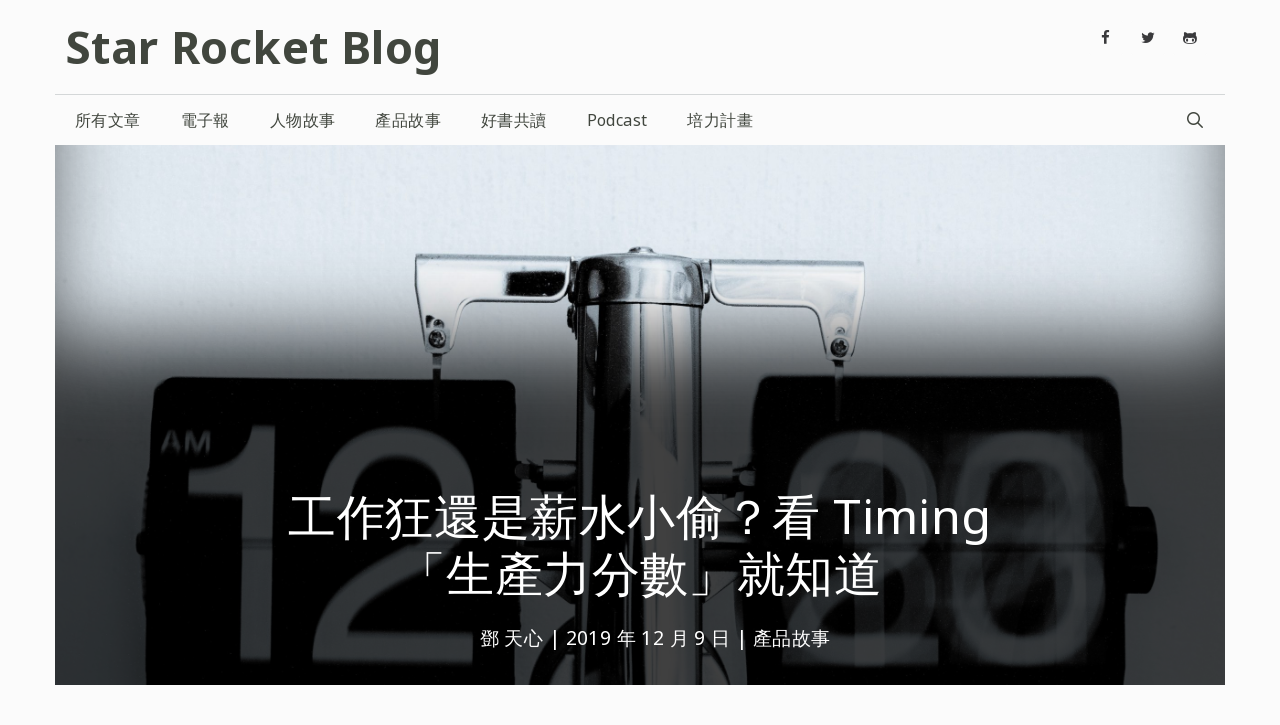

--- FILE ---
content_type: text/html; charset=UTF-8
request_url: https://blog.starrocket.io/posts/time-tracker-timing-helps-you-see-where-your-time-went/
body_size: 29143
content:
<!DOCTYPE html>
<html dir="ltr" lang="zh-TW" xmlns:fb="https://www.facebook.com/2008/fbml" xmlns:addthis="https://www.addthis.com/help/api-spec" 
	prefix="og: https://ogp.me/ns#" >
<head><meta charset="UTF-8"><script>if(navigator.userAgent.match(/MSIE|Internet Explorer/i)||navigator.userAgent.match(/Trident\/7\..*?rv:11/i)){var href=document.location.href;if(!href.match(/[?&]nowprocket/)){if(href.indexOf("?")==-1){if(href.indexOf("#")==-1){document.location.href=href+"?nowprocket=1"}else{document.location.href=href.replace("#","?nowprocket=1#")}}else{if(href.indexOf("#")==-1){document.location.href=href+"&nowprocket=1"}else{document.location.href=href.replace("#","&nowprocket=1#")}}}}</script><script>class RocketLazyLoadScripts{constructor(){this.triggerEvents=["keydown","mousedown","mousemove","touchmove","touchstart","touchend","wheel"],this.userEventHandler=this._triggerListener.bind(this),this.touchStartHandler=this._onTouchStart.bind(this),this.touchMoveHandler=this._onTouchMove.bind(this),this.touchEndHandler=this._onTouchEnd.bind(this),this.clickHandler=this._onClick.bind(this),this.interceptedClicks=[],window.addEventListener("pageshow",(e=>{this.persisted=e.persisted})),window.addEventListener("DOMContentLoaded",(()=>{this._preconnect3rdParties()})),this.delayedScripts={normal:[],async:[],defer:[]},this.allJQueries=[]}_addUserInteractionListener(e){document.hidden?e._triggerListener():(this.triggerEvents.forEach((t=>window.addEventListener(t,e.userEventHandler,{passive:!0}))),window.addEventListener("touchstart",e.touchStartHandler,{passive:!0}),window.addEventListener("mousedown",e.touchStartHandler),document.addEventListener("visibilitychange",e.userEventHandler))}_removeUserInteractionListener(){this.triggerEvents.forEach((e=>window.removeEventListener(e,this.userEventHandler,{passive:!0}))),document.removeEventListener("visibilitychange",this.userEventHandler)}_onTouchStart(e){"HTML"!==e.target.tagName&&(window.addEventListener("touchend",this.touchEndHandler),window.addEventListener("mouseup",this.touchEndHandler),window.addEventListener("touchmove",this.touchMoveHandler,{passive:!0}),window.addEventListener("mousemove",this.touchMoveHandler),e.target.addEventListener("click",this.clickHandler),this._renameDOMAttribute(e.target,"onclick","rocket-onclick"))}_onTouchMove(e){window.removeEventListener("touchend",this.touchEndHandler),window.removeEventListener("mouseup",this.touchEndHandler),window.removeEventListener("touchmove",this.touchMoveHandler,{passive:!0}),window.removeEventListener("mousemove",this.touchMoveHandler),e.target.removeEventListener("click",this.clickHandler),this._renameDOMAttribute(e.target,"rocket-onclick","onclick")}_onTouchEnd(e){window.removeEventListener("touchend",this.touchEndHandler),window.removeEventListener("mouseup",this.touchEndHandler),window.removeEventListener("touchmove",this.touchMoveHandler,{passive:!0}),window.removeEventListener("mousemove",this.touchMoveHandler)}_onClick(e){e.target.removeEventListener("click",this.clickHandler),this._renameDOMAttribute(e.target,"rocket-onclick","onclick"),this.interceptedClicks.push(e),e.preventDefault(),e.stopPropagation(),e.stopImmediatePropagation()}_replayClicks(){window.removeEventListener("touchstart",this.touchStartHandler,{passive:!0}),window.removeEventListener("mousedown",this.touchStartHandler),this.interceptedClicks.forEach((e=>{e.target.dispatchEvent(new MouseEvent("click",{view:e.view,bubbles:!0,cancelable:!0}))}))}_renameDOMAttribute(e,t,n){e.hasAttribute&&e.hasAttribute(t)&&(event.target.setAttribute(n,event.target.getAttribute(t)),event.target.removeAttribute(t))}_triggerListener(){this._removeUserInteractionListener(this),"loading"===document.readyState?document.addEventListener("DOMContentLoaded",this._loadEverythingNow.bind(this)):this._loadEverythingNow()}_preconnect3rdParties(){let e=[];document.querySelectorAll("script[type=rocketlazyloadscript]").forEach((t=>{if(t.hasAttribute("src")){const n=new URL(t.src).origin;n!==location.origin&&e.push({src:n,crossOrigin:t.crossOrigin||"module"===t.getAttribute("data-rocket-type")})}})),e=[...new Map(e.map((e=>[JSON.stringify(e),e]))).values()],this._batchInjectResourceHints(e,"preconnect")}async _loadEverythingNow(){this.lastBreath=Date.now(),this._delayEventListeners(),this._delayJQueryReady(this),this._handleDocumentWrite(),this._registerAllDelayedScripts(),this._preloadAllScripts(),await this._loadScriptsFromList(this.delayedScripts.normal),await this._loadScriptsFromList(this.delayedScripts.defer),await this._loadScriptsFromList(this.delayedScripts.async);try{await this._triggerDOMContentLoaded(),await this._triggerWindowLoad()}catch(e){}window.dispatchEvent(new Event("rocket-allScriptsLoaded")),this._replayClicks()}_registerAllDelayedScripts(){document.querySelectorAll("script[type=rocketlazyloadscript]").forEach((e=>{e.hasAttribute("src")?e.hasAttribute("async")&&!1!==e.async?this.delayedScripts.async.push(e):e.hasAttribute("defer")&&!1!==e.defer||"module"===e.getAttribute("data-rocket-type")?this.delayedScripts.defer.push(e):this.delayedScripts.normal.push(e):this.delayedScripts.normal.push(e)}))}async _transformScript(e){return await this._littleBreath(),new Promise((t=>{const n=document.createElement("script");[...e.attributes].forEach((e=>{let t=e.nodeName;"type"!==t&&("data-rocket-type"===t&&(t="type"),n.setAttribute(t,e.nodeValue))})),e.hasAttribute("src")?(n.addEventListener("load",t),n.addEventListener("error",t)):(n.text=e.text,t());try{e.parentNode.replaceChild(n,e)}catch(e){t()}}))}async _loadScriptsFromList(e){const t=e.shift();return t?(await this._transformScript(t),this._loadScriptsFromList(e)):Promise.resolve()}_preloadAllScripts(){this._batchInjectResourceHints([...this.delayedScripts.normal,...this.delayedScripts.defer,...this.delayedScripts.async],"preload")}_batchInjectResourceHints(e,t){var n=document.createDocumentFragment();e.forEach((e=>{if(e.src){const i=document.createElement("link");i.href=e.src,i.rel=t,"preconnect"!==t&&(i.as="script"),e.getAttribute&&"module"===e.getAttribute("data-rocket-type")&&(i.crossOrigin=!0),e.crossOrigin&&(i.crossOrigin=e.crossOrigin),n.appendChild(i)}})),document.head.appendChild(n)}_delayEventListeners(){let e={};function t(t,n){!function(t){function n(n){return e[t].eventsToRewrite.indexOf(n)>=0?"rocket-"+n:n}e[t]||(e[t]={originalFunctions:{add:t.addEventListener,remove:t.removeEventListener},eventsToRewrite:[]},t.addEventListener=function(){arguments[0]=n(arguments[0]),e[t].originalFunctions.add.apply(t,arguments)},t.removeEventListener=function(){arguments[0]=n(arguments[0]),e[t].originalFunctions.remove.apply(t,arguments)})}(t),e[t].eventsToRewrite.push(n)}function n(e,t){let n=e[t];Object.defineProperty(e,t,{get:()=>n||function(){},set(i){e["rocket"+t]=n=i}})}t(document,"DOMContentLoaded"),t(window,"DOMContentLoaded"),t(window,"load"),t(window,"pageshow"),t(document,"readystatechange"),n(document,"onreadystatechange"),n(window,"onload"),n(window,"onpageshow")}_delayJQueryReady(e){let t=window.jQuery;Object.defineProperty(window,"jQuery",{get:()=>t,set(n){if(n&&n.fn&&!e.allJQueries.includes(n)){n.fn.ready=n.fn.init.prototype.ready=function(t){e.domReadyFired?t.bind(document)(n):document.addEventListener("rocket-DOMContentLoaded",(()=>t.bind(document)(n)))};const t=n.fn.on;n.fn.on=n.fn.init.prototype.on=function(){if(this[0]===window){function e(e){return e.split(" ").map((e=>"load"===e||0===e.indexOf("load.")?"rocket-jquery-load":e)).join(" ")}"string"==typeof arguments[0]||arguments[0]instanceof String?arguments[0]=e(arguments[0]):"object"==typeof arguments[0]&&Object.keys(arguments[0]).forEach((t=>{delete Object.assign(arguments[0],{[e(t)]:arguments[0][t]})[t]}))}return t.apply(this,arguments),this},e.allJQueries.push(n)}t=n}})}async _triggerDOMContentLoaded(){this.domReadyFired=!0,await this._littleBreath(),document.dispatchEvent(new Event("rocket-DOMContentLoaded")),await this._littleBreath(),window.dispatchEvent(new Event("rocket-DOMContentLoaded")),await this._littleBreath(),document.dispatchEvent(new Event("rocket-readystatechange")),await this._littleBreath(),document.rocketonreadystatechange&&document.rocketonreadystatechange()}async _triggerWindowLoad(){await this._littleBreath(),window.dispatchEvent(new Event("rocket-load")),await this._littleBreath(),window.rocketonload&&window.rocketonload(),await this._littleBreath(),this.allJQueries.forEach((e=>e(window).trigger("rocket-jquery-load"))),await this._littleBreath();const e=new Event("rocket-pageshow");e.persisted=this.persisted,window.dispatchEvent(e),await this._littleBreath(),window.rocketonpageshow&&window.rocketonpageshow({persisted:this.persisted})}_handleDocumentWrite(){const e=new Map;document.write=document.writeln=function(t){const n=document.currentScript,i=document.createRange(),r=n.parentElement;let o=e.get(n);void 0===o&&(o=n.nextSibling,e.set(n,o));const s=document.createDocumentFragment();i.setStart(s,0),s.appendChild(i.createContextualFragment(t)),r.insertBefore(s,o)}}async _littleBreath(){Date.now()-this.lastBreath>45&&(await this._requestAnimFrame(),this.lastBreath=Date.now())}async _requestAnimFrame(){return document.hidden?new Promise((e=>setTimeout(e))):new Promise((e=>requestAnimationFrame(e)))}static run(){const e=new RocketLazyLoadScripts;e._addUserInteractionListener(e)}}RocketLazyLoadScripts.run();</script>
	
	<link rel="profile" href="https://gmpg.org/xfn/11">
	
<!-- Author Meta Tags by Molongui Authorship, visit: https://wordpress.org/plugins/molongui-authorship/ -->
<meta name="author" content="">
<!-- /Molongui Authorship -->

<title>工作狂還是薪水小偷？看 Timing 「生產力分數」就知道 | Star Rocket Blog</title><link rel="preload" as="style" href="https://fonts.googleapis.com/css?family=Noto%20Sans%3Aregular%2Citalic%2C700%2C700italic&#038;display=swap" /><link rel="stylesheet" href="https://fonts.googleapis.com/css?family=Noto%20Sans%3Aregular%2Citalic%2C700%2C700italic&#038;display=swap" media="print" onload="this.media='all'" /><noscript><link rel="stylesheet" href="https://fonts.googleapis.com/css?family=Noto%20Sans%3Aregular%2Citalic%2C700%2C700italic&#038;display=swap" /></noscript><link rel="stylesheet" href="https://blog.starrocket.io/wp-content/cache/min/1/719e23a8c18debad190539006df6926a.css" media="all" data-minify="1" />

		<!-- All in One SEO 4.2.9 - aioseo.com -->
		<meta name="description" content="Timing 可精準追蹤電腦上每個應用程式的使用時間，真實記錄你的工作狀況" />
		<meta name="robots" content="max-image-preview:large" />
		<meta name="google-site-verification" content="content=&quot;UTUR38Ftr2jjBI6KepLZ_Vgsz5IWv7lx6Uf1ZORBZHg&quot;" />
		<link rel="canonical" href="https://blog.starrocket.io/posts/time-tracker-timing-helps-you-see-where-your-time-went/" />
		<meta name="generator" content="All in One SEO (AIOSEO) 4.2.9 " />
		<meta property="og:locale" content="zh_TW" />
		<meta property="og:site_name" content="Star Rocket Blog | 關注「科技」和「創新故事」" />
		<meta property="og:type" content="article" />
		<meta property="og:title" content="工作狂還是薪水小偷？看 Timing 「生產力分數」就知道 | Star Rocket Blog" />
		<meta property="og:description" content="Timing 可精準追蹤電腦上每個應用程式的使用時間，真實記錄你的工作狀況" />
		<meta property="og:url" content="https://blog.starrocket.io/posts/time-tracker-timing-helps-you-see-where-your-time-went/" />
		<meta property="og:image" content="https://blog.starrocket.io/wp-content/uploads/2019/12/1_68fPZL6QCXC19wgqi32-MA-scaled.jpeg" />
		<meta property="og:image:secure_url" content="https://blog.starrocket.io/wp-content/uploads/2019/12/1_68fPZL6QCXC19wgqi32-MA-scaled.jpeg" />
		<meta property="og:image:width" content="2560" />
		<meta property="og:image:height" content="1996" />
		<meta property="article:published_time" content="2019-12-09T04:28:00+00:00" />
		<meta property="article:modified_time" content="2023-05-11T06:25:01+00:00" />
		<meta property="article:publisher" content="https://www.facebook.com/starrocket.io/" />
		<meta name="twitter:card" content="summary_large_image" />
		<meta name="twitter:site" content="@StarRocket" />
		<meta name="twitter:title" content="工作狂還是薪水小偷？看 Timing 「生產力分數」就知道 | Star Rocket Blog" />
		<meta name="twitter:description" content="Timing 可精準追蹤電腦上每個應用程式的使用時間，真實記錄你的工作狀況" />
		<meta name="twitter:creator" content="@StarRocket" />
		<meta name="twitter:image" content="https://blog.starrocket.io/wp-content/uploads/2019/12/1_68fPZL6QCXC19wgqi32-MA-scaled.jpeg" />
		<script type="application/ld+json" class="aioseo-schema">
			{"@context":"https:\/\/schema.org","@graph":[{"@type":"Article","@id":"https:\/\/blog.starrocket.io\/posts\/time-tracker-timing-helps-you-see-where-your-time-went\/#article","name":"\u5de5\u4f5c\u72c2\u9084\u662f\u85aa\u6c34\u5c0f\u5077\uff1f\u770b Timing \u300c\u751f\u7522\u529b\u5206\u6578\u300d\u5c31\u77e5\u9053 | Star Rocket Blog","headline":"\u5de5\u4f5c\u72c2\u9084\u662f\u85aa\u6c34\u5c0f\u5077\uff1f\u770b Timing \u300c\u751f\u7522\u529b\u5206\u6578\u300d\u5c31\u77e5\u9053","author":{"@id":"#author"},"publisher":{"@id":"https:\/\/blog.starrocket.io\/#organization"},"image":{"@type":"ImageObject","url":"https:\/\/blog.starrocket.io\/wp-content\/uploads\/2019\/12\/1_68fPZL6QCXC19wgqi32-MA-scaled.jpeg","width":2560,"height":1996},"datePublished":"2019-12-09T04:28:00+08:00","dateModified":"2023-05-11T06:25:01+08:00","inLanguage":"zh-TW","mainEntityOfPage":{"@id":"https:\/\/blog.starrocket.io\/posts\/time-tracker-timing-helps-you-see-where-your-time-went\/#webpage"},"isPartOf":{"@id":"https:\/\/blog.starrocket.io\/posts\/time-tracker-timing-helps-you-see-where-your-time-went\/#webpage"},"articleSection":"\u7522\u54c1\u6545\u4e8b"},{"@type":"BreadcrumbList","@id":"https:\/\/blog.starrocket.io\/posts\/time-tracker-timing-helps-you-see-where-your-time-went\/#breadcrumblist","itemListElement":[{"@type":"ListItem","@id":"https:\/\/blog.starrocket.io\/#listItem","position":1,"item":{"@type":"WebPage","@id":"https:\/\/blog.starrocket.io\/","name":"\u4e3b\u9801","description":"\u95dc\u6ce8\u300c\u79d1\u6280\u300d\u548c\u300c\u5275\u65b0\u6545\u4e8b\u300d","url":"https:\/\/blog.starrocket.io\/"},"nextItem":"https:\/\/blog.starrocket.io\/posts\/time-tracker-timing-helps-you-see-where-your-time-went\/#listItem"},{"@type":"ListItem","@id":"https:\/\/blog.starrocket.io\/posts\/time-tracker-timing-helps-you-see-where-your-time-went\/#listItem","position":2,"item":{"@type":"WebPage","@id":"https:\/\/blog.starrocket.io\/posts\/time-tracker-timing-helps-you-see-where-your-time-went\/","name":"\u5de5\u4f5c\u72c2\u9084\u662f\u85aa\u6c34\u5c0f\u5077\uff1f\u770b Timing \u300c\u751f\u7522\u529b\u5206\u6578\u300d\u5c31\u77e5\u9053","description":"Timing \u53ef\u7cbe\u6e96\u8ffd\u8e64\u96fb\u8166\u4e0a\u6bcf\u500b\u61c9\u7528\u7a0b\u5f0f\u7684\u4f7f\u7528\u6642\u9593\uff0c\u771f\u5be6\u8a18\u9304\u4f60\u7684\u5de5\u4f5c\u72c0\u6cc1","url":"https:\/\/blog.starrocket.io\/posts\/time-tracker-timing-helps-you-see-where-your-time-went\/"},"previousItem":"https:\/\/blog.starrocket.io\/#listItem"}]},{"@type":"Organization","@id":"https:\/\/blog.starrocket.io\/#organization","name":"Star Rocket Blog","url":"https:\/\/blog.starrocket.io\/","sameAs":["https:\/\/www.facebook.com\/starrocket.io\/","https:\/\/twitter.com\/StarRocket","https:\/\/www.instagram.com\/starrocket.io\/"]},{"@type":"Person","@id":"#author","name":"\u9127 \u5929\u5fc3","image":{"@type":"ImageObject","@id":"https:\/\/blog.starrocket.io\/posts\/time-tracker-timing-helps-you-see-where-your-time-went\/#authorImage","url":"https:\/\/secure.gravatar.com\/avatar\/b50627375f86dc60a459f0ce48618276?s=96&d=mm&r=g","width":96,"height":96,"caption":"\u9127 \u5929\u5fc3"}},{"@type":"WebPage","@id":"https:\/\/blog.starrocket.io\/posts\/time-tracker-timing-helps-you-see-where-your-time-went\/#webpage","url":"https:\/\/blog.starrocket.io\/posts\/time-tracker-timing-helps-you-see-where-your-time-went\/","name":"\u5de5\u4f5c\u72c2\u9084\u662f\u85aa\u6c34\u5c0f\u5077\uff1f\u770b Timing \u300c\u751f\u7522\u529b\u5206\u6578\u300d\u5c31\u77e5\u9053 | Star Rocket Blog","description":"Timing \u53ef\u7cbe\u6e96\u8ffd\u8e64\u96fb\u8166\u4e0a\u6bcf\u500b\u61c9\u7528\u7a0b\u5f0f\u7684\u4f7f\u7528\u6642\u9593\uff0c\u771f\u5be6\u8a18\u9304\u4f60\u7684\u5de5\u4f5c\u72c0\u6cc1","inLanguage":"zh-TW","isPartOf":{"@id":"https:\/\/blog.starrocket.io\/#website"},"breadcrumb":{"@id":"https:\/\/blog.starrocket.io\/posts\/time-tracker-timing-helps-you-see-where-your-time-went\/#breadcrumblist"},"image":{"@type":"ImageObject","url":"https:\/\/blog.starrocket.io\/wp-content\/uploads\/2019\/12\/1_68fPZL6QCXC19wgqi32-MA-scaled.jpeg","@id":"https:\/\/blog.starrocket.io\/#mainImage","width":2560,"height":1996},"primaryImageOfPage":{"@id":"https:\/\/blog.starrocket.io\/posts\/time-tracker-timing-helps-you-see-where-your-time-went\/#mainImage"},"datePublished":"2019-12-09T04:28:00+08:00","dateModified":"2023-05-11T06:25:01+08:00"},{"@type":"WebSite","@id":"https:\/\/blog.starrocket.io\/#website","url":"https:\/\/blog.starrocket.io\/","name":"Star Rocket Blog","description":"\u95dc\u6ce8\u300c\u79d1\u6280\u300d\u548c\u300c\u5275\u65b0\u6545\u4e8b\u300d","inLanguage":"zh-TW","publisher":{"@id":"https:\/\/blog.starrocket.io\/#organization"}}]}
		</script>
		<!-- All in One SEO -->

<meta name="viewport" content="width=device-width, initial-scale=1"><script type="rocketlazyloadscript" data-rocket-type='application/javascript'>console.log('PixelYourSite Free version 9.3.0');</script>
<link rel='dns-prefetch' href='//ajax.googleapis.com' />
<link rel='dns-prefetch' href='//s7.addthis.com' />
<link rel='dns-prefetch' href='//fonts.googleapis.com' />
<link rel='dns-prefetch' href='//maps.googleapis.com' />
<link rel='dns-prefetch' href='//maps.gstatic.com' />
<link rel='dns-prefetch' href='//fonts.gstatic.com' />
<link rel='dns-prefetch' href='//apis.google.com' />
<link rel='dns-prefetch' href='//google-analytics.com' />
<link rel='dns-prefetch' href='//www.google-analytics.com' />
<link rel='dns-prefetch' href='//ssl.google-analytics.com' />
<link rel='dns-prefetch' href='//youtube.com' />
<link rel='dns-prefetch' href='//cdnjs.cloudflare.com' />
<link rel='dns-prefetch' href='//connect.facebook.net' />
<link rel='dns-prefetch' href='//w.sharethis.com' />
<link rel='dns-prefetch' href='//s0.wp.com' />
<link rel='dns-prefetch' href='//s1.wp.com' />
<link rel='dns-prefetch' href='//s2.wp.com' />
<link rel='dns-prefetch' href='//s.gravatar.com' />
<link rel='dns-prefetch' href='//0.gravatar.com' />
<link rel='dns-prefetch' href='//2.gravatar.com' />
<link rel='dns-prefetch' href='//1.gravatar.com' />
<link rel='dns-prefetch' href='//stats.wp.com' />
<link href='https://fonts.gstatic.com' crossorigin rel='preconnect' />
<link rel="alternate" type="application/rss+xml" title="訂閱《Star Rocket Blog》&raquo; 資訊提供" href="https://blog.starrocket.io/feed/" />
<link rel="alternate" type="application/rss+xml" title="訂閱《Star Rocket Blog》&raquo; 留言的資訊提供" href="https://blog.starrocket.io/comments/feed/" />
<style>
img.wp-smiley,
img.emoji {
	display: inline !important;
	border: none !important;
	box-shadow: none !important;
	height: 1em !important;
	width: 1em !important;
	margin: 0 0.07em !important;
	vertical-align: -0.1em !important;
	background: none !important;
	padding: 0 !important;
}
</style>
	


<style id='global-styles-inline-css'>
body{--wp--preset--color--black: #000000;--wp--preset--color--cyan-bluish-gray: #abb8c3;--wp--preset--color--white: #ffffff;--wp--preset--color--pale-pink: #f78da7;--wp--preset--color--vivid-red: #cf2e2e;--wp--preset--color--luminous-vivid-orange: #ff6900;--wp--preset--color--luminous-vivid-amber: #fcb900;--wp--preset--color--light-green-cyan: #7bdcb5;--wp--preset--color--vivid-green-cyan: #00d084;--wp--preset--color--pale-cyan-blue: #8ed1fc;--wp--preset--color--vivid-cyan-blue: #0693e3;--wp--preset--color--vivid-purple: #9b51e0;--wp--preset--color--contrast: var(--contrast);--wp--preset--color--contrast-2: var(--contrast-2);--wp--preset--color--contrast-3: var(--contrast-3);--wp--preset--color--base: var(--base);--wp--preset--color--base-2: var(--base-2);--wp--preset--color--base-3: var(--base-3);--wp--preset--color--accent: var(--accent);--wp--preset--gradient--vivid-cyan-blue-to-vivid-purple: linear-gradient(135deg,rgba(6,147,227,1) 0%,rgb(155,81,224) 100%);--wp--preset--gradient--light-green-cyan-to-vivid-green-cyan: linear-gradient(135deg,rgb(122,220,180) 0%,rgb(0,208,130) 100%);--wp--preset--gradient--luminous-vivid-amber-to-luminous-vivid-orange: linear-gradient(135deg,rgba(252,185,0,1) 0%,rgba(255,105,0,1) 100%);--wp--preset--gradient--luminous-vivid-orange-to-vivid-red: linear-gradient(135deg,rgba(255,105,0,1) 0%,rgb(207,46,46) 100%);--wp--preset--gradient--very-light-gray-to-cyan-bluish-gray: linear-gradient(135deg,rgb(238,238,238) 0%,rgb(169,184,195) 100%);--wp--preset--gradient--cool-to-warm-spectrum: linear-gradient(135deg,rgb(74,234,220) 0%,rgb(151,120,209) 20%,rgb(207,42,186) 40%,rgb(238,44,130) 60%,rgb(251,105,98) 80%,rgb(254,248,76) 100%);--wp--preset--gradient--blush-light-purple: linear-gradient(135deg,rgb(255,206,236) 0%,rgb(152,150,240) 100%);--wp--preset--gradient--blush-bordeaux: linear-gradient(135deg,rgb(254,205,165) 0%,rgb(254,45,45) 50%,rgb(107,0,62) 100%);--wp--preset--gradient--luminous-dusk: linear-gradient(135deg,rgb(255,203,112) 0%,rgb(199,81,192) 50%,rgb(65,88,208) 100%);--wp--preset--gradient--pale-ocean: linear-gradient(135deg,rgb(255,245,203) 0%,rgb(182,227,212) 50%,rgb(51,167,181) 100%);--wp--preset--gradient--electric-grass: linear-gradient(135deg,rgb(202,248,128) 0%,rgb(113,206,126) 100%);--wp--preset--gradient--midnight: linear-gradient(135deg,rgb(2,3,129) 0%,rgb(40,116,252) 100%);--wp--preset--duotone--dark-grayscale: url('#wp-duotone-dark-grayscale');--wp--preset--duotone--grayscale: url('#wp-duotone-grayscale');--wp--preset--duotone--purple-yellow: url('#wp-duotone-purple-yellow');--wp--preset--duotone--blue-red: url('#wp-duotone-blue-red');--wp--preset--duotone--midnight: url('#wp-duotone-midnight');--wp--preset--duotone--magenta-yellow: url('#wp-duotone-magenta-yellow');--wp--preset--duotone--purple-green: url('#wp-duotone-purple-green');--wp--preset--duotone--blue-orange: url('#wp-duotone-blue-orange');--wp--preset--font-size--small: 13px;--wp--preset--font-size--medium: 20px;--wp--preset--font-size--large: 36px;--wp--preset--font-size--x-large: 42px;--wp--preset--spacing--20: 0.44rem;--wp--preset--spacing--30: 0.67rem;--wp--preset--spacing--40: 1rem;--wp--preset--spacing--50: 1.5rem;--wp--preset--spacing--60: 2.25rem;--wp--preset--spacing--70: 3.38rem;--wp--preset--spacing--80: 5.06rem;}:where(.is-layout-flex){gap: 0.5em;}body .is-layout-flow > .alignleft{float: left;margin-inline-start: 0;margin-inline-end: 2em;}body .is-layout-flow > .alignright{float: right;margin-inline-start: 2em;margin-inline-end: 0;}body .is-layout-flow > .aligncenter{margin-left: auto !important;margin-right: auto !important;}body .is-layout-constrained > .alignleft{float: left;margin-inline-start: 0;margin-inline-end: 2em;}body .is-layout-constrained > .alignright{float: right;margin-inline-start: 2em;margin-inline-end: 0;}body .is-layout-constrained > .aligncenter{margin-left: auto !important;margin-right: auto !important;}body .is-layout-constrained > :where(:not(.alignleft):not(.alignright):not(.alignfull)){max-width: var(--wp--style--global--content-size);margin-left: auto !important;margin-right: auto !important;}body .is-layout-constrained > .alignwide{max-width: var(--wp--style--global--wide-size);}body .is-layout-flex{display: flex;}body .is-layout-flex{flex-wrap: wrap;align-items: center;}body .is-layout-flex > *{margin: 0;}:where(.wp-block-columns.is-layout-flex){gap: 2em;}.has-black-color{color: var(--wp--preset--color--black) !important;}.has-cyan-bluish-gray-color{color: var(--wp--preset--color--cyan-bluish-gray) !important;}.has-white-color{color: var(--wp--preset--color--white) !important;}.has-pale-pink-color{color: var(--wp--preset--color--pale-pink) !important;}.has-vivid-red-color{color: var(--wp--preset--color--vivid-red) !important;}.has-luminous-vivid-orange-color{color: var(--wp--preset--color--luminous-vivid-orange) !important;}.has-luminous-vivid-amber-color{color: var(--wp--preset--color--luminous-vivid-amber) !important;}.has-light-green-cyan-color{color: var(--wp--preset--color--light-green-cyan) !important;}.has-vivid-green-cyan-color{color: var(--wp--preset--color--vivid-green-cyan) !important;}.has-pale-cyan-blue-color{color: var(--wp--preset--color--pale-cyan-blue) !important;}.has-vivid-cyan-blue-color{color: var(--wp--preset--color--vivid-cyan-blue) !important;}.has-vivid-purple-color{color: var(--wp--preset--color--vivid-purple) !important;}.has-black-background-color{background-color: var(--wp--preset--color--black) !important;}.has-cyan-bluish-gray-background-color{background-color: var(--wp--preset--color--cyan-bluish-gray) !important;}.has-white-background-color{background-color: var(--wp--preset--color--white) !important;}.has-pale-pink-background-color{background-color: var(--wp--preset--color--pale-pink) !important;}.has-vivid-red-background-color{background-color: var(--wp--preset--color--vivid-red) !important;}.has-luminous-vivid-orange-background-color{background-color: var(--wp--preset--color--luminous-vivid-orange) !important;}.has-luminous-vivid-amber-background-color{background-color: var(--wp--preset--color--luminous-vivid-amber) !important;}.has-light-green-cyan-background-color{background-color: var(--wp--preset--color--light-green-cyan) !important;}.has-vivid-green-cyan-background-color{background-color: var(--wp--preset--color--vivid-green-cyan) !important;}.has-pale-cyan-blue-background-color{background-color: var(--wp--preset--color--pale-cyan-blue) !important;}.has-vivid-cyan-blue-background-color{background-color: var(--wp--preset--color--vivid-cyan-blue) !important;}.has-vivid-purple-background-color{background-color: var(--wp--preset--color--vivid-purple) !important;}.has-black-border-color{border-color: var(--wp--preset--color--black) !important;}.has-cyan-bluish-gray-border-color{border-color: var(--wp--preset--color--cyan-bluish-gray) !important;}.has-white-border-color{border-color: var(--wp--preset--color--white) !important;}.has-pale-pink-border-color{border-color: var(--wp--preset--color--pale-pink) !important;}.has-vivid-red-border-color{border-color: var(--wp--preset--color--vivid-red) !important;}.has-luminous-vivid-orange-border-color{border-color: var(--wp--preset--color--luminous-vivid-orange) !important;}.has-luminous-vivid-amber-border-color{border-color: var(--wp--preset--color--luminous-vivid-amber) !important;}.has-light-green-cyan-border-color{border-color: var(--wp--preset--color--light-green-cyan) !important;}.has-vivid-green-cyan-border-color{border-color: var(--wp--preset--color--vivid-green-cyan) !important;}.has-pale-cyan-blue-border-color{border-color: var(--wp--preset--color--pale-cyan-blue) !important;}.has-vivid-cyan-blue-border-color{border-color: var(--wp--preset--color--vivid-cyan-blue) !important;}.has-vivid-purple-border-color{border-color: var(--wp--preset--color--vivid-purple) !important;}.has-vivid-cyan-blue-to-vivid-purple-gradient-background{background: var(--wp--preset--gradient--vivid-cyan-blue-to-vivid-purple) !important;}.has-light-green-cyan-to-vivid-green-cyan-gradient-background{background: var(--wp--preset--gradient--light-green-cyan-to-vivid-green-cyan) !important;}.has-luminous-vivid-amber-to-luminous-vivid-orange-gradient-background{background: var(--wp--preset--gradient--luminous-vivid-amber-to-luminous-vivid-orange) !important;}.has-luminous-vivid-orange-to-vivid-red-gradient-background{background: var(--wp--preset--gradient--luminous-vivid-orange-to-vivid-red) !important;}.has-very-light-gray-to-cyan-bluish-gray-gradient-background{background: var(--wp--preset--gradient--very-light-gray-to-cyan-bluish-gray) !important;}.has-cool-to-warm-spectrum-gradient-background{background: var(--wp--preset--gradient--cool-to-warm-spectrum) !important;}.has-blush-light-purple-gradient-background{background: var(--wp--preset--gradient--blush-light-purple) !important;}.has-blush-bordeaux-gradient-background{background: var(--wp--preset--gradient--blush-bordeaux) !important;}.has-luminous-dusk-gradient-background{background: var(--wp--preset--gradient--luminous-dusk) !important;}.has-pale-ocean-gradient-background{background: var(--wp--preset--gradient--pale-ocean) !important;}.has-electric-grass-gradient-background{background: var(--wp--preset--gradient--electric-grass) !important;}.has-midnight-gradient-background{background: var(--wp--preset--gradient--midnight) !important;}.has-small-font-size{font-size: var(--wp--preset--font-size--small) !important;}.has-medium-font-size{font-size: var(--wp--preset--font-size--medium) !important;}.has-large-font-size{font-size: var(--wp--preset--font-size--large) !important;}.has-x-large-font-size{font-size: var(--wp--preset--font-size--x-large) !important;}
.wp-block-navigation a:where(:not(.wp-element-button)){color: inherit;}
:where(.wp-block-columns.is-layout-flex){gap: 2em;}
.wp-block-pullquote{font-size: 1.5em;line-height: 1.6;}
</style>



<style id='generate-style-inline-css'>
body{background-color:#fbfbfb;color:#41463e;}a{color:#1270fa;}a:hover, a:focus, a:active{color:#232820;}body .grid-container{max-width:1170px;}.wp-block-group__inner-container{max-width:1170px;margin-left:auto;margin-right:auto;}.generate-back-to-top{font-size:20px;border-radius:3px;position:fixed;bottom:30px;right:30px;line-height:40px;width:40px;text-align:center;z-index:10;transition:opacity 300ms ease-in-out;}.navigation-search{position:absolute;left:-99999px;pointer-events:none;visibility:hidden;z-index:20;width:100%;top:0;transition:opacity 100ms ease-in-out;opacity:0;}.navigation-search.nav-search-active{left:0;right:0;pointer-events:auto;visibility:visible;opacity:1;}.navigation-search input[type="search"]{outline:0;border:0;vertical-align:bottom;line-height:1;opacity:0.9;width:100%;z-index:20;border-radius:0;-webkit-appearance:none;height:60px;}.navigation-search input::-ms-clear{display:none;width:0;height:0;}.navigation-search input::-ms-reveal{display:none;width:0;height:0;}.navigation-search input::-webkit-search-decoration, .navigation-search input::-webkit-search-cancel-button, .navigation-search input::-webkit-search-results-button, .navigation-search input::-webkit-search-results-decoration{display:none;}.main-navigation li.search-item{z-index:21;}li.search-item.active{transition:opacity 100ms ease-in-out;}.nav-left-sidebar .main-navigation li.search-item.active,.nav-right-sidebar .main-navigation li.search-item.active{width:auto;display:inline-block;float:right;}.gen-sidebar-nav .navigation-search{top:auto;bottom:0;}:root{--contrast:#222222;--contrast-2:#575760;--contrast-3:#b2b2be;--base:#f0f0f0;--base-2:#f7f8f9;--base-3:#ffffff;--accent:#1e73be;}.has-contrast-color{color:#222222;}.has-contrast-background-color{background-color:#222222;}.has-contrast-2-color{color:#575760;}.has-contrast-2-background-color{background-color:#575760;}.has-contrast-3-color{color:#b2b2be;}.has-contrast-3-background-color{background-color:#b2b2be;}.has-base-color{color:#f0f0f0;}.has-base-background-color{background-color:#f0f0f0;}.has-base-2-color{color:#f7f8f9;}.has-base-2-background-color{background-color:#f7f8f9;}.has-base-3-color{color:#ffffff;}.has-base-3-background-color{background-color:#ffffff;}.has-accent-color{color:#1e73be;}.has-accent-background-color{background-color:#1e73be;}body, button, input, select, textarea{font-family:"Noto Sans", sans-serif;font-weight:300;}body{line-height:1.6;}.entry-content > [class*="wp-block-"]:not(:last-child){margin-bottom:1.5em;}.main-title{font-family:"Noto Sans", sans-serif;font-size:45px;}.main-navigation a, .menu-toggle{font-weight:300;font-size:16px;}.main-navigation .main-nav ul ul li a{font-size:15px;}.widget-title{font-family:"Noto Sans", sans-serif;font-weight:700;font-size:18px;}.sidebar .widget, .footer-widgets .widget{font-size:16px;}button:not(.menu-toggle),html input[type="button"],input[type="reset"],input[type="submit"],.button,.wp-block-button .wp-block-button__link{font-family:"Noto Sans", sans-serif;font-weight:500;font-size:14px;}h1{font-family:"Noto Sans", sans-serif;font-size:50px;}h2{font-family:"Noto Sans", sans-serif;font-size:22px;line-height:1em;}h3{font-family:"Noto Sans", sans-serif;font-size:24px;}h4{font-weight:700;font-size:18px;}h5{font-family:"Noto Sans", sans-serif;font-size:inherit;}h6{font-family:"Noto Sans", sans-serif;}.site-info{font-family:"Noto Sans", sans-serif;}@media (max-width:768px){.main-title{font-size:30px;}h1{font-size:30px;}h2{font-size:24px;}}.top-bar{background-color:#000000;color:#ffffff;}.top-bar a{color:#ffffff;}.top-bar a:hover{color:#303030;}.site-header{background-color:rgba(255,255,255,0);color:#41463e;}.site-header a{color:#1270fa;}.main-title a,.main-title a:hover{color:#41463e;}.site-description{color:#757575;}.main-navigation,.main-navigation ul ul{background-color:rgba(34,34,34,0);}.main-navigation .main-nav ul li a, .main-navigation .menu-toggle, .main-navigation .menu-bar-items{color:#41463e;}.main-navigation .main-nav ul li:not([class*="current-menu-"]):hover > a, .main-navigation .main-nav ul li:not([class*="current-menu-"]):focus > a, .main-navigation .main-nav ul li.sfHover:not([class*="current-menu-"]) > a, .main-navigation .menu-bar-item:hover > a, .main-navigation .menu-bar-item.sfHover > a{color:#232820;background-color:rgba(255,84,129,0);}button.menu-toggle:hover,button.menu-toggle:focus,.main-navigation .mobile-bar-items a,.main-navigation .mobile-bar-items a:hover,.main-navigation .mobile-bar-items a:focus{color:#41463e;}.main-navigation .main-nav ul li[class*="current-menu-"] > a{color:#41463e;background-color:rgba(255,255,255,0);}.navigation-search input[type="search"],.navigation-search input[type="search"]:active, .navigation-search input[type="search"]:focus, .main-navigation .main-nav ul li.search-item.active > a, .main-navigation .menu-bar-items .search-item.active > a{color:#232820;background-color:rgba(255,84,129,0);}.main-navigation ul ul{background-color:#3a3a3a;}.main-navigation .main-nav ul ul li a{color:#ffffff;}.main-navigation .main-nav ul ul li:not([class*="current-menu-"]):hover > a,.main-navigation .main-nav ul ul li:not([class*="current-menu-"]):focus > a, .main-navigation .main-nav ul ul li.sfHover:not([class*="current-menu-"]) > a{color:#ffffff;background-color:#4f4f4f;}.main-navigation .main-nav ul ul li[class*="current-menu-"] > a{color:#ffffff;background-color:#4f4f4f;}.separate-containers .inside-article, .separate-containers .comments-area, .separate-containers .page-header, .one-container .container, .separate-containers .paging-navigation, .inside-page-header{background-color:#fbfbfb;}.entry-title a{color:#000000;}.entry-title a:hover{color:#000000;}.entry-meta{color:#595959;}.entry-meta a{color:#595959;}.entry-meta a:hover{color:#222222;}h2{color:#222222;}.sidebar .widget{background-color:#f4f6f7;}.sidebar .widget .widget-title{color:#3a3a3a;}.footer-widgets{color:#3a3a3a;background-color:#232820;}.footer-widgets a{color:#1270fa;}.footer-widgets a:hover{color:#222222;}.footer-widgets .widget-title{color:#ffffff;}.site-info{color:#bdbfbd;background-color:#232820;}.site-info a{color:#0a0a0a;}.site-info a:hover{color:#606060;}.footer-bar .widget_nav_menu .current-menu-item a{color:#606060;}input[type="text"],input[type="email"],input[type="url"],input[type="password"],input[type="search"],input[type="tel"],input[type="number"],textarea,select{color:#666666;background-color:#fafafa;border-color:#cccccc;}input[type="text"]:focus,input[type="email"]:focus,input[type="url"]:focus,input[type="password"]:focus,input[type="search"]:focus,input[type="tel"]:focus,input[type="number"]:focus,textarea:focus,select:focus{color:#666666;background-color:#ffffff;border-color:#bfbfbf;}button,html input[type="button"],input[type="reset"],input[type="submit"],a.button,a.wp-block-button__link:not(.has-background){color:#ffffff;background-color:#1270fa;}button:hover,html input[type="button"]:hover,input[type="reset"]:hover,input[type="submit"]:hover,a.button:hover,button:focus,html input[type="button"]:focus,input[type="reset"]:focus,input[type="submit"]:focus,a.button:focus,a.wp-block-button__link:not(.has-background):active,a.wp-block-button__link:not(.has-background):focus,a.wp-block-button__link:not(.has-background):hover{color:#ffffff;background-color:#478dfb;}a.generate-back-to-top{background-color:rgba( 0,0,0,0.4 );color:#ffffff;}a.generate-back-to-top:hover,a.generate-back-to-top:focus{background-color:rgba( 0,0,0,0.6 );color:#ffffff;}@media (max-width: 768px){.main-navigation .menu-bar-item:hover > a, .main-navigation .menu-bar-item.sfHover > a{background:none;color:#41463e;}}.inside-top-bar{padding:10px;}.inside-header{padding:20px 10px 20px 10px;}.separate-containers .inside-article, .separate-containers .comments-area, .separate-containers .page-header, .separate-containers .paging-navigation, .one-container .site-content, .inside-page-header{padding:0px 0px 60px 0px;}.site-main .wp-block-group__inner-container{padding:0px 0px 60px 0px;}.entry-content .alignwide, body:not(.no-sidebar) .entry-content .alignfull{margin-left:-0px;width:calc(100% + 0px);max-width:calc(100% + 0px);}.one-container.right-sidebar .site-main,.one-container.both-right .site-main{margin-right:0px;}.one-container.left-sidebar .site-main,.one-container.both-left .site-main{margin-left:0px;}.one-container.both-sidebars .site-main{margin:0px;}.separate-containers .widget, .separate-containers .site-main > *, .separate-containers .page-header, .widget-area .main-navigation{margin-bottom:30px;}.separate-containers .site-main{margin:30px;}.both-right.separate-containers .inside-left-sidebar{margin-right:15px;}.both-right.separate-containers .inside-right-sidebar{margin-left:15px;}.both-left.separate-containers .inside-left-sidebar{margin-right:15px;}.both-left.separate-containers .inside-right-sidebar{margin-left:15px;}.separate-containers .page-header-image, .separate-containers .page-header-contained, .separate-containers .page-header-image-single, .separate-containers .page-header-content-single{margin-top:30px;}.separate-containers .inside-right-sidebar, .separate-containers .inside-left-sidebar{margin-top:30px;margin-bottom:30px;}.main-navigation .main-nav ul li a,.menu-toggle,.main-navigation .mobile-bar-items a{line-height:50px;}.navigation-search input[type="search"]{height:50px;}.rtl .menu-item-has-children .dropdown-menu-toggle{padding-left:20px;}.rtl .main-navigation .main-nav ul li.menu-item-has-children > a{padding-right:20px;}.widget-area .widget{padding:15px;}.footer-widgets{padding:40px 100px 40px 100px;}.site-info{padding:20px;}@media (max-width:768px){.separate-containers .inside-article, .separate-containers .comments-area, .separate-containers .page-header, .separate-containers .paging-navigation, .one-container .site-content, .inside-page-header{padding:20px;}.site-main .wp-block-group__inner-container{padding:20px;}.site-info{padding-right:10px;padding-left:10px;}.entry-content .alignwide, body:not(.no-sidebar) .entry-content .alignfull{margin-left:-20px;width:calc(100% + 40px);max-width:calc(100% + 40px);}}/* End cached CSS */@media (max-width: 768px){.main-navigation .menu-toggle,.main-navigation .mobile-bar-items,.sidebar-nav-mobile:not(#sticky-placeholder){display:block;}.main-navigation ul,.gen-sidebar-nav{display:none;}[class*="nav-float-"] .site-header .inside-header > *{float:none;clear:both;}}
.dynamic-author-image-rounded{border-radius:100%;}.dynamic-featured-image, .dynamic-author-image{vertical-align:middle;}.one-container.blog .dynamic-content-template:not(:last-child), .one-container.archive .dynamic-content-template:not(:last-child){padding-bottom:0px;}.dynamic-entry-excerpt > p:last-child{margin-bottom:0px;}
.page-hero{background-image:url(https://blog.starrocket.io/wp-content/uploads/2019/12/1_68fPZL6QCXC19wgqi32-MA-scaled.jpeg);background-size:cover;background-position:center center;background-repeat:no-repeat;color:#ffffff;padding-top:28%;padding-right:30px;padding-bottom:60px;padding-left:30px;text-align:center;box-sizing:border-box;}.page-hero h1, .page-hero h2, .page-hero h3, .page-hero h4, .page-hero h5, .page-hero h6{color:#ffffff;}.inside-page-hero > *:last-child{margin-bottom:0px;}.page-hero a, .page-hero a:visited{color:#ffffff;}.page-hero time.updated{display:none;}.page-hero a:hover{color:#ffffff;}@media (max-width:768px){.page-hero{padding-top:70%;padding-bottom:30px;}}
</style>




<style id='generate-offside-inline-css'>
.slideout-navigation.main-navigation{background-color:#fbfbfb;}.slideout-navigation.main-navigation .main-nav ul li a{color:#3a3a3a;font-weight:200;text-transform:none;}.slideout-navigation.main-navigation.do-overlay .main-nav ul ul li a{font-size:1em;}.slideout-navigation.main-navigation .main-nav ul li:not([class*="current-menu-"]):hover > a, .slideout-navigation.main-navigation .main-nav ul li:not([class*="current-menu-"]):focus > a, .slideout-navigation.main-navigation .main-nav ul li.sfHover:not([class*="current-menu-"]) > a{color:#fbfbfb;background-color:#3a3a3c;}.slideout-navigation.main-navigation .main-nav ul li[class*="current-menu-"] > a{color:#fbfbfb;background-color:#3a3a3c;}.slideout-navigation, .slideout-navigation a{color:#3a3a3a;}.slideout-navigation button.slideout-exit{color:#3a3a3a;padding-left:20px;padding-right:20px;}.slideout-navigation .dropdown-menu-toggle:before{content:"\f107";}.slideout-navigation .sfHover > a .dropdown-menu-toggle:before{content:"\f106";}@media (max-width: 768px){.menu-bar-item.slideout-toggle{display:none;}}
</style>

<script type="rocketlazyloadscript" data-minify="1" src='https://blog.starrocket.io/wp-content/cache/min/1/ajax/libs/jquery/1.10.2/jquery.min.js?ver=1756798126' id='google-hosted-jquery-js' defer></script>
<script type="rocketlazyloadscript" src='https://s7.addthis.com/js/300/addthis_widget.js?ver=6.1.9#pubid=wp-871cc6608f1ff854854541ff7965327a' id='addthis_widget-js' defer></script>
<script type="rocketlazyloadscript" src='https://blog.starrocket.io/wp-includes/js/jquery/jquery.min.js?ver=3.6.1' id='jquery-core-js' defer></script>
<script type="rocketlazyloadscript" src='https://blog.starrocket.io/wp-includes/js/jquery/jquery-migrate.min.js?ver=3.3.2' id='jquery-migrate-js' defer></script>
<script type="rocketlazyloadscript" src='https://blog.starrocket.io/wp-content/plugins/pixelyoursite/dist/scripts/jquery.bind-first-0.2.3.min.js?ver=6.1.9' id='jquery-bind-first-js' defer></script>
<script type="rocketlazyloadscript" src='https://blog.starrocket.io/wp-content/plugins/pixelyoursite/dist/scripts/js.cookie-2.1.3.min.js?ver=2.1.3' id='js-cookie-js' defer></script>
<script id='pys-js-extra'>
var pysOptions = {"staticEvents":{"facebook":{"init_event":[{"delay":0,"type":"static","name":"PageView","pixelIds":["980358178832027"],"eventID":"8ae49e4e-74ef-48a9-ac82-655199db43ab","params":{"post_category":"\u7522\u54c1\u6545\u4e8b","page_title":"\u5de5\u4f5c\u72c2\u9084\u662f\u85aa\u6c34\u5c0f\u5077\uff1f\u770b Timing \u300c\u751f\u7522\u529b\u5206\u6578\u300d\u5c31\u77e5\u9053","post_type":"post","post_id":2237,"plugin":"PixelYourSite","user_role":"guest","event_url":"blog.starrocket.io\/posts\/time-tracker-timing-helps-you-see-where-your-time-went\/"},"e_id":"init_event","ids":[],"hasTimeWindow":false,"timeWindow":0,"woo_order":"","edd_order":""}]}},"dynamicEvents":[],"triggerEvents":[],"triggerEventTypes":[],"facebook":{"pixelIds":["980358178832027"],"advancedMatching":[],"removeMetadata":false,"contentParams":{"post_type":"post","post_id":2237,"content_name":"\u5de5\u4f5c\u72c2\u9084\u662f\u85aa\u6c34\u5c0f\u5077\uff1f\u770b Timing \u300c\u751f\u7522\u529b\u5206\u6578\u300d\u5c31\u77e5\u9053","categories":"\u7522\u54c1\u6545\u4e8b","tags":""},"commentEventEnabled":true,"wooVariableAsSimple":false,"downloadEnabled":true,"formEventEnabled":true,"ajaxForServerEvent":true,"serverApiEnabled":false,"wooCRSendFromServer":false},"debug":"","siteUrl":"https:\/\/blog.starrocket.io","ajaxUrl":"https:\/\/blog.starrocket.io\/wp-admin\/admin-ajax.php","ajax_event":"855231cded","enable_remove_download_url_param":"1","cookie_duration":"7","last_visit_duration":"60","gdpr":{"ajax_enabled":false,"all_disabled_by_api":false,"facebook_disabled_by_api":false,"analytics_disabled_by_api":false,"google_ads_disabled_by_api":false,"pinterest_disabled_by_api":false,"bing_disabled_by_api":false,"facebook_prior_consent_enabled":true,"analytics_prior_consent_enabled":true,"google_ads_prior_consent_enabled":null,"pinterest_prior_consent_enabled":true,"bing_prior_consent_enabled":true,"cookiebot_integration_enabled":false,"cookiebot_facebook_consent_category":"marketing","cookiebot_analytics_consent_category":"statistics","cookiebot_google_ads_consent_category":null,"cookiebot_pinterest_consent_category":"marketing","cookiebot_bing_consent_category":"marketing","consent_magic_integration_enabled":false,"real_cookie_banner_integration_enabled":false,"cookie_notice_integration_enabled":false,"cookie_law_info_integration_enabled":false},"woo":{"enabled":false},"edd":{"enabled":false}};
</script>
<script type="rocketlazyloadscript" data-minify="1" src='https://blog.starrocket.io/wp-content/cache/min/1/wp-content/plugins/pixelyoursite/dist/scripts/public.js?ver=1756798126' id='pys-js' defer></script>
<link rel="https://api.w.org/" href="https://blog.starrocket.io/wp-json/" /><link rel="alternate" type="application/json" href="https://blog.starrocket.io/wp-json/wp/v2/posts/2237" /><link rel="EditURI" type="application/rsd+xml" title="RSD" href="https://blog.starrocket.io/xmlrpc.php?rsd" />
<link rel="wlwmanifest" type="application/wlwmanifest+xml" href="https://blog.starrocket.io/wp-includes/wlwmanifest.xml" />
<meta name="generator" content="WordPress 6.1.9" />
<link rel='shortlink' href='https://blog.starrocket.io/?p=2237' />
<link rel="alternate" type="application/json+oembed" href="https://blog.starrocket.io/wp-json/oembed/1.0/embed?url=https%3A%2F%2Fblog.starrocket.io%2Fposts%2Ftime-tracker-timing-helps-you-see-where-your-time-went%2F" />
<link rel="alternate" type="text/xml+oembed" href="https://blog.starrocket.io/wp-json/oembed/1.0/embed?url=https%3A%2F%2Fblog.starrocket.io%2Fposts%2Ftime-tracker-timing-helps-you-see-where-your-time-went%2F&#038;format=xml" />

		<!-- GA Google Analytics @ https://m0n.co/ga -->
		<script type="rocketlazyloadscript" async src="https://www.googletagmanager.com/gtag/js?id=G-W7TBWQZ8PQ"></script>
		<script type="rocketlazyloadscript">
			window.dataLayer = window.dataLayer || [];
			function gtag(){dataLayer.push(arguments);}
			gtag('js', new Date());
			gtag('config', 'G-W7TBWQZ8PQ');
		</script>

	            <!-- MailerLite Universal -->
            <script type="rocketlazyloadscript">
                (function (m, a, i, l, e, r) {
                    m['MailerLiteObject'] = e;

                    function f() {
                        var c = {a: arguments, q: []};
                        var r = this.push(c);
                        return "number" != typeof r ? r : f.bind(c.q);
                    }

                    f.q = f.q || [];
                    m[e] = m[e] || f.bind(f.q);
                    m[e].q = m[e].q || f.q;
                    r = a.createElement(i);
                    var _ = a.getElementsByTagName(i)[0];
                    r.async = 1;
                    r.src = l + '?' + (~~(new Date().getTime() / 10000000));
                    _.parentNode.insertBefore(r, _);
                })(window, document, 'script', 'https://static.mailerlite.com/js/universal.js', 'ml');

                var ml_account = ml('accounts', '1991368', 'f5x5d2d7j9', 'load');
            </script>
            <!-- End MailerLite Universal -->
        		<!-- HappyForms global container -->
		<script type="rocketlazyloadscript" data-rocket-type="text/javascript">HappyForms = {};</script>
		<!-- End of HappyForms global container -->
		        <style>
            .molongui-disabled-link
            {
                border-bottom: none !important;
                text-decoration: none !important;
                color: inherit !important;
                cursor: inherit !important;
            }
            .molongui-disabled-link:hover,
            .molongui-disabled-link:hover span
            {
                border-bottom: none !important;
                text-decoration: none !important;
                color: inherit !important;
                cursor: inherit !important;
            }
        </style>
        <!-- Analytics by WP Statistics - https://wp-statistics.com -->
<script type="rocketlazyloadscript" data-cfasync="false" data-rocket-type="text/javascript">if (window.addthis_product === undefined) { window.addthis_product = "wprp"; } if (window.wp_product_version === undefined) { window.wp_product_version = "wprp-2.2.7"; } if (window.addthis_share === undefined) { window.addthis_share = {}; } if (window.addthis_config === undefined) { window.addthis_config = {"data_track_clickback":true,"ignore_server_config":true,"ui_atversion":300}; } if (window.addthis_layers === undefined) { window.addthis_layers = {}; } if (window.addthis_layers_tools === undefined) { window.addthis_layers_tools = []; } else {  } if (window.addthis_plugin_info === undefined) { window.addthis_plugin_info = {"info_status":"enabled","cms_name":"WordPress","plugin_name":"Related Posts by AddThis","plugin_version":"2.2.7","plugin_mode":"WordPress","anonymous_profile_id":"wp-871cc6608f1ff854854541ff7965327a","page_info":{"template":"posts","post_type":""},"sharing_enabled_on_post_via_metabox":false}; } 
                    (function() {
                      var first_load_interval_id = setInterval(function () {
                        if (typeof window.addthis !== 'undefined') {
                          window.clearInterval(first_load_interval_id);
                          if (typeof window.addthis_layers !== 'undefined' && Object.getOwnPropertyNames(window.addthis_layers).length > 0) {
                            window.addthis.layers(window.addthis_layers);
                          }
                          if (Array.isArray(window.addthis_layers_tools)) {
                            for (i = 0; i < window.addthis_layers_tools.length; i++) {
                              window.addthis.layers(window.addthis_layers_tools[i]);
                            }
                          }
                        }
                     },1000)
                    }());
                </script><style id="uagb-style-conditional-extension">@media (min-width: 1025px){body .uag-hide-desktop.uagb-google-map__wrap,body .uag-hide-desktop{display:none !important}}@media (min-width: 768px) and (max-width: 1024px){body .uag-hide-tab.uagb-google-map__wrap,body .uag-hide-tab{display:none !important}}@media (max-width: 767px){body .uag-hide-mob.uagb-google-map__wrap,body .uag-hide-mob{display:none !important}}</style><link rel="icon" href="https://blog.starrocket.io/wp-content/uploads/2020/04/cropped-favicon-512-32x32.png" sizes="32x32" />
<link rel="icon" href="https://blog.starrocket.io/wp-content/uploads/2020/04/cropped-favicon-512-192x192.png" sizes="192x192" />
<link rel="apple-touch-icon" href="https://blog.starrocket.io/wp-content/uploads/2020/04/cropped-favicon-512-180x180.png" />
<meta name="msapplication-TileImage" content="https://blog.starrocket.io/wp-content/uploads/2020/04/cropped-favicon-512-270x270.png" />
		<style id="wp-custom-css">
			body{
	font-size: 1.2rem;
	line-height: 1.8;
	letter-spacing: .4px;
}

.wp-embedded-content{
	width: 100%;
}

#mlb2-2119240.ml-form-embedContainer .ml-form-embedWrapper .ml-form-embedBody, #mlb2-2119240.ml-form-embedContainer .ml-form-embedWrapper .ml-form-successBody{
	padding: 0px !important;
}

.featured-image{
	display: none;
}



table{
	border-width: 0 !important;
}

.wp-block-image figcaption {
	text-align: center;
}

.inside-article .entry-title{
	margin: 0 !important;
}

.inside-article .entry-title a{
	color: #1270fa;
}

.inside-article .entry-title a:hover{
	color: #232820;
}

.archive .page-hero h1{
	margin: 0;
}

.wp-block-quote{
	font-size: 1.2rem;
}

.twitter-tweet{
	margin: auto;
}

figcaption {
	font-size: 14px;
}

.uagb-toc__wrap{
	border: none !important;
	padding: 40px !important;
}

.page-hero h1 {
	max-width: 720px;
	margin: auto;
	padding-bottom: 20px;
	font-size: 48px;
}

.page-hero{
	padding-bottom: 30px !important;
}

td {
	border: none !important;
}

body .page .site-content{
	max-width: 680px !important;
}


.inside-page-hero .wp-show-posts-entry-summary{
	display: none;
}

.wp-show-posts-entry-header{
	margin: 0;
}

.wp-show-posts-entry-summary{
	font-size: 16px;
}

.wp-block-spacer{
	height: 10px !important;
}

.wpsp-read-more{
	display: none;
}

.textwidget a{
	color: #bdbfbd !important;
	font-weight: 300;
	letter-spacing: 0.5px;
	line-height: 2rem;
}

h2 {
	margin: 3rem 0 1.5rem 0;
	font-weight: 600;
	}

h3 {
	font-size: 20px;
}

.site-footer{
	margin: 0 -30px;
}

blockquote {
	font-style: normal;
}

.button{
	border: none !important;
	letter-spacing: 0.5px;
	border-radius: 4px;
}

.vcard{
	padding-left: 30px;
}

.footnote{
	position: relative;
	top: -.15em;
	vertical-align: top;
	font-size: .9rem;
}

sup .footnote{
	top: 0;
	font-size: 1rem;
	vertical-align: 0;
	padding-right: 5px;
}

/* GeneratePress Site CSS */ /* Colors */
.main-navigation ul li:after {
    background-color: #000;
}

.main-navigation .inside-navigation {
    border-top: 0.5px solid #d4d7d8;
}

.wpsp-card, .wpsp-card a, .wpsp-card .wp-show-posts-meta a, .wpsp-card .wp-show-posts-meta a:visited {
    color: #fff;
}
.navigation-search.nav-search-active {
	background-color: rgba(255,255,255,0.95);
	top: 100%;
}

/* Theme Global */
@media (min-width: 769px) {
    body {
        margin: 0 30px;
    }
}

body.single-post.no-sidebar .site-content {
    max-width: 720px;
    margin-left: auto;
    margin-right: auto;
}

/* Navigation */
.second-nav.grid-container {
    padding: 0;
}

@media (min-width: 769px) {
    .main-navigation ul li {
        position: relative;
    }

    .main-navigation ul li:after {
        content: '';
        position: absolute;
        height: 0;
        width: 100%;
        bottom: 0;
        left: 0;
        pointer-events: none;
        filter: hue-rotation(90deg);
        -webkit-filter: hue-rotation(90deg);
        -webkit-transition: height 0.35s ease;
        transition: height 0.35s ease;
    }

    .main-navigation ul li:hover:after, .main-navigation ul li.current-menu-item:after {
        height: 6px;
    }
}

/* Widgets */
.widget-title {
    margin: 1em 0;
    font-size: 1em !Important;
}

.widget .wp-show-posts article {
    margin-bottom: 0.5em !important;
}

.zero-padding {
    padding: 0 !important;
}

.widget.no-background {
    background-color: transparent;
}

/* Buttons */
button, html input[type="button"], input[type="reset"], input[type="submit"], a.button, a.button:visited, a.wp-block-button__link:not(.has-background) {
    pointer-events: initial !important;
    border-color: inherit;
    border-radius: 1px;
}

/* Page Heros */
.page-hero.overlay {
    -webkit-box-shadow: inset 0px -360px 83px -15px rgba(0, 0, 0, 0.75);
    box-shadow: inset 0px -360px 83px -15px rgba(0, 0, 0, 0.75);
}

.gradient-overlay {
    position: relative;
    z-index: -1;
}

.gradient-overlay:after {
    content: '';
    position: absolute;
    top: 0;
    right: 0;
    bottom: 0;
    left: 0;
    background: -webkit-gradient(linear, left top, left bottom, from(rgba(3, 89, 155, .5)), to(rgba(14, 161, 234, .6)));
    background: linear-gradient(rgba(3, 89, 155, .5), rgba(14, 161, 234, .6));
    z-index: -1;
}

/* Blog */
.generate-columns .inside-article {
    padding: 0 0 15px;
}

@media (max-width: 768px) {
    .generate-columns .inside-article>*:not(.post-image) {
        padding: 0 15px;
    }
}

.generate-columns-container article .inside-article .post-image {
    margin-bottom: 0.5em;
}

.generate-columns-container article .inside-article .entry-summary {
    margin-top: 0.5em;
    font-size: 0.8em;
}

.generate-columns-container article .entry-header, .wp-show-posts-entry-header {
    display: -webkit-box;
    display: -ms-flexbox;
    display: flex;
    -webkit-box-orient: vertical;
    -webkit-box-direction: reverse;
    -ms-flex-direction: column-reverse;
    flex-direction: column-reverse;
}

@media (min-width: 768px) {
.generate-columns-container article .entry-header .entry-title, .wp-show-posts article .wp-show-posts-entry-title {
    line-height: 2.5ex;
    height: 7.5ex;
    overflow: hidden;
    text-overflow: ellipsis;
}
}

.wp-show-posts .wp-show-posts-inner {
    overflow: hidden;
}

@media (min-width: 420px) {
.wpsp-align .wp-show-posts-image {
    margin-bottom: 0;
}
}
.wpsp-align .wp-show-posts-image a, .wpsp-align .wp-show-posts-image img {
    height: 100%;
}

.generate-columns-container article .inside-article img, .wp-show-posts-image img {
    -o-object-fit: cover !important;
    object-fit: cover !important;
}

/* WPSP Grids */
/* Single column align side image */
/* Add wpsp-align class to to WPSP List shortcode wrapper */
@media (min-width: 420px) {
    .wpsp-align .wp-show-posts-inner {
        display: -webkit-box;
        display: -ms-flexbox;
        display: flex;
    }

    .wpsp-align .wp-show-posts-inner>div {
        -webkit-box-flex: 1;
        -ms-flex: 1;
        flex: 1;
        display: -webkit-box;
        display: -ms-flexbox;
        display: flex;
        -webkit-box-orient: vertical;
        -webkit-box-direction: normal;
        -ms-flex-direction: column;
        flex-direction: column;
        -webkit-box-pack: center;
        -ms-flex-pack: center;
        justify-content: center;
    }
}

@media (max-width: 768px) and (min-width: 420px) {
    .wpsp-align .wp-show-posts-inner .wp-show-posts-image {
        margin-right: 1.5em;
    }
}

/* magazine Grid Golden Ratio 5 block standard */
/* Add wpsp-grid class to WPSP List shortcode wrapper */
@media (min-width: 600px) {
    .wpsp-grid .wp-show-posts {
        display: grid;
    }
}

@media (min-width: 900px) {
    .wpsp-grid .wp-show-posts {
        grid-template-columns: repeat(8, 1fr);
        grid-template-rows: 1fr auto;
    }

    .wpsp-grid .wp-show-posts article:first-child {
        grid-column: 1 / 5;
        grid-row: 1 / 4;
    }

    .wpsp-grid .wp-show-posts article:nth-child(2) {
        grid-column: 5 / end;
        grid-row: 1 / 2;
    }

    .wpsp-grid .wp-show-posts article:nth-child(3) {
        grid-column: 5 / 7;
        grid-row: 2 / 4;
    }

    .wpsp-grid .wp-show-posts article:nth-child(4) {
        grid-column: 7 / end;
        grid-row: 2 / 4;
    }
}

@media (max-width: 899px) and (min-width: 600px) {
    .wpsp-grid .wp-show-posts article {
        grid-column: span 4;
    }

    .wpsp-grid .wp-show-posts article:nth-child(3), .wpsp-grid .wp-show-posts article:nth-child(4) {
        grid-row: 3;
        grid-column: span 2;
    }
}

.wpsp-grid article:not(:first-child) .wp-show-posts-image a img {
    height: 250px;
    width: 100%;
    -o-object-fit: cover;
    object-fit: cover;
}

.wpsp-grid article:first-child .wp-show-posts-image a img {
    height: 500px;
    width: 100%;
    -o-object-fit: cover;
    object-fit: cover;
}

.wpsp-grid article:not(:first-child) .wp-show-posts-entry-summary, .wpsp-grid article:not(:first-child) .wp-show-posts-entry-meta-below-post, .wpsp-grid article:not(:first-child) .wpsp-read-more {
    display: none;
}

/* WPSP Card Styling */
/* Add wpsp-card class to WPSP List shortcode wrapper */
.wpsp-card .wp-show-posts-meta a, .wpsp-card .wp-show-posts-meta a:visited {
    font-size: 1em;
    font-weight: 500;
    text-transform: uppercase;
}

:not(.widget).wpsp-card .wp-show-posts article, .wpsp-card .wp-show-posts-image {
    margin-bottom: 0 !important;
}

.wpsp-card .wp-show-posts-inner {
    position: relative;
    -webkit-box-sizing: border-box;
    box-sizing: border-box;
}

.wpsp-card .wpsp-content-wrap {
    position: absolute;
    bottom: 0;
    left: 0;
    right: 0;
    padding: 5% 8%;
    -webkit-box-sizing: border-box;
    box-sizing: border-box;
    background-color: rgba(0, 0, 0, 0.35);
    background: -webkit-gradient(linear, left bottom, left top, color-stop(30%, rgba(0, 0, 0, 0.5)), to(rgba(0, 0, 0, 0)));
    background: linear-gradient(0deg, rgba(0, 0, 0, 0.5) 30%, rgba(0, 0, 0, 0) 100%);
    pointer-events: none;
}

.wpsp-card article {
    position: relative;
    overflow: hidden;
}

.wpsp-card article, .wpsp-card article .wp-show-posts-image img {
    -webkit-backface-visibility: hidden;
    -webkit-transition: 0.3s all ease;
    transition: 0.3s all ease;
}

.wpsp-card article:hover .wp-show-posts-image img {
    -webkit-transform: scale(1.1);
    transform: scale(1.1);
    -webkit-transition: 0.3s all ease;
    transition: 0.3s all ease;
}

/* Post Navigation */
#post-nav a {
    -webkit-box-flex: 1;
    -ms-flex: 1 0 50%;
    flex: 1 0 50%;
    -webkit-box-sizing: border-box;
    box-sizing: border-box;
}

@media (max-width: 768px) {
    #post-nav a {
        -webkit-box-flex: 1;
        -ms-flex: 1 0 100%;
        flex: 1 0 100%;
    }
}

#post-nav, #post-nav .post-nav-wrap {
    display: -webkit-box;
    display: -ms-flexbox;
    display: flex;
    -webkit-box-sizing: border-box;
    box-sizing: border-box;
}

#post-nav {
    -ms-flex-wrap: wrap;
    flex-wrap: wrap;
    margin-top: 60px;
}

#post-nav .post-nav-wrap {
    background-size: cover !important;
    background-position: center center !important;
    min-height: 120px;
    height: 100%;
    padding: calc(6% + 1em) 5%;
    -webkit-box-shadow: inset 0 -50px 70px 20px rgba(0, 0, 0, 0.5);
    box-shadow: inset 0 -50px 70px 20px rgba(0, 0, 0, 0.5);
    -webkit-transition: -webkit-box-shadow 500ms;
    transition: -webkit-box-shadow 500ms;
    transition: box-shadow 500ms;
    transition: box-shadow 500ms, -webkit-box-shadow 500ms;
    position: relative;
	box-sizing: border-box;
}

#post-nav .post-nav-wrap:hover {
    -webkit-box-shadow: inset 0 -90px 70px 20px rgba(0, 0, 0, 0.5);
    box-shadow: inset 0 -90px 70px 20px rgba(0, 0, 0, 0.5);
}

.post-nav-wrap>* {
    color: #fff;
}

.post-nav-date {
    font-size: 0.9em;
}

.post-nav-title {
    margin: 5px 0 !important;
}

.post-nav {
    min-width: 60px;
    position: absolute;
    top: 0;
    border-radius: 0 0 2px 0;
}

.post-nav:first-child {
    left: 0;
}

.post-nav:last-child {
    right: 0;
}

.post-nav {
    padding: 6px 12px;
    font-size: 0.7em;
    text-transform: uppercase;
    background-color: #1270FA;
    color: #fff !important;
}

.header-widget .lsi-social-icons li {
	margin-bottom: 0 !important;
}

body .happyforms-flex {
	padding: 0;
} /* End GeneratePress Site CSS */		</style>
		<noscript><style id="rocket-lazyload-nojs-css">.rll-youtube-player, [data-lazy-src]{display:none !important;}</style></noscript></head>

<body class="post-template-default single single-post postid-2237 single-format-standard wp-embed-responsive post-image-above-header post-image-aligned-center slideout-enabled slideout-mobile sticky-menu-fade no-sidebar nav-below-header separate-containers contained-header active-footer-widgets-3 nav-search-enabled nav-aligned-left header-aligned-left dropdown-hover featured-image-active" itemtype="https://schema.org/Blog" itemscope>
	<svg xmlns="http://www.w3.org/2000/svg" viewBox="0 0 0 0" width="0" height="0" focusable="false" role="none" style="visibility: hidden; position: absolute; left: -9999px; overflow: hidden;" ><defs><filter id="wp-duotone-dark-grayscale"><feColorMatrix color-interpolation-filters="sRGB" type="matrix" values=" .299 .587 .114 0 0 .299 .587 .114 0 0 .299 .587 .114 0 0 .299 .587 .114 0 0 " /><feComponentTransfer color-interpolation-filters="sRGB" ><feFuncR type="table" tableValues="0 0.49803921568627" /><feFuncG type="table" tableValues="0 0.49803921568627" /><feFuncB type="table" tableValues="0 0.49803921568627" /><feFuncA type="table" tableValues="1 1" /></feComponentTransfer><feComposite in2="SourceGraphic" operator="in" /></filter></defs></svg><svg xmlns="http://www.w3.org/2000/svg" viewBox="0 0 0 0" width="0" height="0" focusable="false" role="none" style="visibility: hidden; position: absolute; left: -9999px; overflow: hidden;" ><defs><filter id="wp-duotone-grayscale"><feColorMatrix color-interpolation-filters="sRGB" type="matrix" values=" .299 .587 .114 0 0 .299 .587 .114 0 0 .299 .587 .114 0 0 .299 .587 .114 0 0 " /><feComponentTransfer color-interpolation-filters="sRGB" ><feFuncR type="table" tableValues="0 1" /><feFuncG type="table" tableValues="0 1" /><feFuncB type="table" tableValues="0 1" /><feFuncA type="table" tableValues="1 1" /></feComponentTransfer><feComposite in2="SourceGraphic" operator="in" /></filter></defs></svg><svg xmlns="http://www.w3.org/2000/svg" viewBox="0 0 0 0" width="0" height="0" focusable="false" role="none" style="visibility: hidden; position: absolute; left: -9999px; overflow: hidden;" ><defs><filter id="wp-duotone-purple-yellow"><feColorMatrix color-interpolation-filters="sRGB" type="matrix" values=" .299 .587 .114 0 0 .299 .587 .114 0 0 .299 .587 .114 0 0 .299 .587 .114 0 0 " /><feComponentTransfer color-interpolation-filters="sRGB" ><feFuncR type="table" tableValues="0.54901960784314 0.98823529411765" /><feFuncG type="table" tableValues="0 1" /><feFuncB type="table" tableValues="0.71764705882353 0.25490196078431" /><feFuncA type="table" tableValues="1 1" /></feComponentTransfer><feComposite in2="SourceGraphic" operator="in" /></filter></defs></svg><svg xmlns="http://www.w3.org/2000/svg" viewBox="0 0 0 0" width="0" height="0" focusable="false" role="none" style="visibility: hidden; position: absolute; left: -9999px; overflow: hidden;" ><defs><filter id="wp-duotone-blue-red"><feColorMatrix color-interpolation-filters="sRGB" type="matrix" values=" .299 .587 .114 0 0 .299 .587 .114 0 0 .299 .587 .114 0 0 .299 .587 .114 0 0 " /><feComponentTransfer color-interpolation-filters="sRGB" ><feFuncR type="table" tableValues="0 1" /><feFuncG type="table" tableValues="0 0.27843137254902" /><feFuncB type="table" tableValues="0.5921568627451 0.27843137254902" /><feFuncA type="table" tableValues="1 1" /></feComponentTransfer><feComposite in2="SourceGraphic" operator="in" /></filter></defs></svg><svg xmlns="http://www.w3.org/2000/svg" viewBox="0 0 0 0" width="0" height="0" focusable="false" role="none" style="visibility: hidden; position: absolute; left: -9999px; overflow: hidden;" ><defs><filter id="wp-duotone-midnight"><feColorMatrix color-interpolation-filters="sRGB" type="matrix" values=" .299 .587 .114 0 0 .299 .587 .114 0 0 .299 .587 .114 0 0 .299 .587 .114 0 0 " /><feComponentTransfer color-interpolation-filters="sRGB" ><feFuncR type="table" tableValues="0 0" /><feFuncG type="table" tableValues="0 0.64705882352941" /><feFuncB type="table" tableValues="0 1" /><feFuncA type="table" tableValues="1 1" /></feComponentTransfer><feComposite in2="SourceGraphic" operator="in" /></filter></defs></svg><svg xmlns="http://www.w3.org/2000/svg" viewBox="0 0 0 0" width="0" height="0" focusable="false" role="none" style="visibility: hidden; position: absolute; left: -9999px; overflow: hidden;" ><defs><filter id="wp-duotone-magenta-yellow"><feColorMatrix color-interpolation-filters="sRGB" type="matrix" values=" .299 .587 .114 0 0 .299 .587 .114 0 0 .299 .587 .114 0 0 .299 .587 .114 0 0 " /><feComponentTransfer color-interpolation-filters="sRGB" ><feFuncR type="table" tableValues="0.78039215686275 1" /><feFuncG type="table" tableValues="0 0.94901960784314" /><feFuncB type="table" tableValues="0.35294117647059 0.47058823529412" /><feFuncA type="table" tableValues="1 1" /></feComponentTransfer><feComposite in2="SourceGraphic" operator="in" /></filter></defs></svg><svg xmlns="http://www.w3.org/2000/svg" viewBox="0 0 0 0" width="0" height="0" focusable="false" role="none" style="visibility: hidden; position: absolute; left: -9999px; overflow: hidden;" ><defs><filter id="wp-duotone-purple-green"><feColorMatrix color-interpolation-filters="sRGB" type="matrix" values=" .299 .587 .114 0 0 .299 .587 .114 0 0 .299 .587 .114 0 0 .299 .587 .114 0 0 " /><feComponentTransfer color-interpolation-filters="sRGB" ><feFuncR type="table" tableValues="0.65098039215686 0.40392156862745" /><feFuncG type="table" tableValues="0 1" /><feFuncB type="table" tableValues="0.44705882352941 0.4" /><feFuncA type="table" tableValues="1 1" /></feComponentTransfer><feComposite in2="SourceGraphic" operator="in" /></filter></defs></svg><svg xmlns="http://www.w3.org/2000/svg" viewBox="0 0 0 0" width="0" height="0" focusable="false" role="none" style="visibility: hidden; position: absolute; left: -9999px; overflow: hidden;" ><defs><filter id="wp-duotone-blue-orange"><feColorMatrix color-interpolation-filters="sRGB" type="matrix" values=" .299 .587 .114 0 0 .299 .587 .114 0 0 .299 .587 .114 0 0 .299 .587 .114 0 0 " /><feComponentTransfer color-interpolation-filters="sRGB" ><feFuncR type="table" tableValues="0.098039215686275 1" /><feFuncG type="table" tableValues="0 0.66274509803922" /><feFuncB type="table" tableValues="0.84705882352941 0.41960784313725" /><feFuncA type="table" tableValues="1 1" /></feComponentTransfer><feComposite in2="SourceGraphic" operator="in" /></filter></defs></svg><a class="screen-reader-text skip-link" href="#content" title="跳至主要內容">跳至主要內容</a>		<header class="site-header grid-container grid-parent" id="masthead" aria-label="Site"  itemtype="https://schema.org/WPHeader" itemscope>
			<div class="inside-header grid-container grid-parent">
							<div class="header-widget">
				<aside id="lsi_widget-1" class="widget-odd widget-last widget-first widget-1 hide-on-mobile hide-on-tablet widget inner-padding widget_lsi_widget"><ul class="lsi-social-icons icon-set-lsi_widget-1" style="text-align: left"><li class="lsi-social-facebook"><a class="" rel="nofollow noopener noreferrer" title="Facebook" aria-label="Facebook" href="https://facebook.com/starrocket.io" target="_blank"><i class="lsicon lsicon-facebook"></i></a></li><li class="lsi-social-twitter"><a class="" rel="nofollow noopener noreferrer" title="Twitter" aria-label="Twitter" href="https://twitter.com/starrocket" target="_blank"><i class="lsicon lsicon-twitter"></i></a></li><li class="lsi-social-github"><a class="" rel="nofollow noopener noreferrer" title="Github" aria-label="Github" href="https://github.com/starrocket" target="_blank"><i class="lsicon lsicon-github"></i></a></li></ul></aside>			</div>
			<div class="site-branding">
						<p class="main-title" itemprop="headline">
					<a href="https://blog.starrocket.io/" rel="home">
						Star Rocket Blog
					</a>
				</p>
						
					</div>			</div>
		</header>
				<nav class="main-navigation grid-container grid-parent sub-menu-right" id="site-navigation" aria-label="Primary"  itemtype="https://schema.org/SiteNavigationElement" itemscope>
			<div class="inside-navigation grid-container grid-parent">
				<form method="get" class="search-form navigation-search" action="https://blog.starrocket.io/">
					<input type="search" class="search-field" value="" name="s" title="搜尋" />
				</form>		<div class="mobile-bar-items">
						<span class="search-item">
				<a aria-label="開啟搜尋列" href="#">
									</a>
			</span>
		</div>
						<button class="menu-toggle" aria-controls="generate-slideout-menu" aria-expanded="false">
					<span class="mobile-menu">Menu</span>				</button>
				<div id="primary-menu" class="main-nav"><ul id="menu-category" class=" menu sf-menu"><li id="menu-item-1796" class="menu-item menu-item-type-post_type menu-item-object-page menu-item-1796"><a href="https://blog.starrocket.io/blog/">所有文章</a></li>
<li id="menu-item-3430" class="menu-item menu-item-type-post_type menu-item-object-page menu-item-3430"><a href="https://blog.starrocket.io/star-rocket-newsletter/">電子報</a></li>
<li id="menu-item-1673" class="menu-item menu-item-type-taxonomy menu-item-object-category menu-item-1673"><a href="https://blog.starrocket.io/posts/category/people-story/">人物故事</a></li>
<li id="menu-item-1672" class="menu-item menu-item-type-taxonomy menu-item-object-category current-post-ancestor current-menu-parent current-post-parent menu-item-1672"><a href="https://blog.starrocket.io/posts/category/product-stories/">產品故事</a></li>
<li id="menu-item-1667" class="menu-item menu-item-type-taxonomy menu-item-object-category menu-item-1667"><a href="https://blog.starrocket.io/posts/category/books/">好書共讀</a></li>
<li id="menu-item-7108" class="menu-item menu-item-type-taxonomy menu-item-object-category menu-item-7108"><a href="https://blog.starrocket.io/posts/category/podcast/">Podcast</a></li>
<li id="menu-item-8854" class="menu-item menu-item-type-taxonomy menu-item-object-category menu-item-8854"><a href="https://blog.starrocket.io/posts/category/empowerment-program/">培力計畫</a></li>
<li class="search-item menu-item-align-right"><a aria-label="開啟搜尋列" href="#"></a></li></ul></div>			</div>
		</nav>
		<div class="page-hero grid-container grid-parent overlay">
					<div class="inside-page-hero grid-container grid-parent">
						<h1>
	工作狂還是薪水小偷？看 Timing 「生產力分數」就知道
</h1>	
	<p>
		<span class="author vcard" itemtype="http://schema.org/Person" itemscope="itemscope" itemprop="author"><a class="url fn n" href="" title="View all posts by 鄧 天心" rel="author" itemprop="url"><span class="author-name" itemprop="name">鄧 天心</span></a></span> | <time class="updated" datetime="2023-05-11T14:25:01+08:00" itemprop="dateModified">2023 年 5 月 11 日</time><time class="entry-date published" datetime="2019-12-09T12:28:00+08:00" itemprop="datePublished">2019 年 12 月 9 日</time> | <a href="https://blog.starrocket.io/posts/category/product-stories/" rel="tag">產品故事</a>
	</p>


					</div>
				</div>
	<div class="site grid-container container hfeed grid-parent" id="page">
				<div class="site-content" id="content">
			
	<div class="content-area grid-parent mobile-grid-100 grid-100 tablet-grid-100" id="primary">
		<main class="site-main" id="main">
			
<article id="post-2237" class="post-2237 post type-post status-publish format-standard has-post-thumbnail category-product-stories infinite-scroll-item" itemtype="https://schema.org/CreativeWork" itemscope>
	<div class="inside-article">
					<header class="entry-header" aria-label="內容">
						<div class="entry-meta">
					</div>
					</header>
			
		<div class="entry-content" itemprop="text">
					<div class="ss-inline-share-wrapper ss-left-inline-content ss-small-icons ss-with-spacing ss-rounded-icons">

							<p class="ss-social-share-label">
					<span>立即分享到：</span>
				</p>
			
			<div class="ss-inline-share-content">

								
		<ul class="ss-social-icons-container">

							<li class="">

					
						
						<a href="#" data-ss-ss-link="https://www.facebook.com/sharer.php?t=%E5%B7%A5%E4%BD%9C%E7%8B%82%E9%82%84%E6%98%AF%E8%96%AA%E6%B0%B4%E5%B0%8F%E5%81%B7%EF%BC%9F%E7%9C%8B%20Timing%20%E3%80%8C%E7%94%9F%E7%94%A2%E5%8A%9B%E5%88%86%E6%95%B8%E3%80%8D%E5%B0%B1%E7%9F%A5%E9%81%93&#038;u=https%3A%2F%2Fblog.starrocket.io%2Fposts%2Ftime-tracker-timing-helps-you-see-where-your-time-went%2F" class="ss-facebook-color" rel="nofollow noopener" data-ss-ss-network-id="facebook" data-ss-ss-post-id="2237" data-ss-ss-location="inline_content" data-ss-ss-permalink="https://blog.starrocket.io/posts/time-tracker-timing-helps-you-see-where-your-time-went/" data-ss-ss-type="share" data-has-api="true">
					
						<span class="ss-share-network-content">
							<i class="ss-network-icon"><svg class="ss-svg-icon" aria-hidden="true" role="img" focusable="false" width="32" height="32" viewBox="0 0 32 32" xmlns="http://www.w3.org/2000/svg"><path d="M32 16.098C32 7.208 24.837 0 16 0S0 7.207 0 16.098C0 24.133 5.851 30.792 13.5 32V20.751H9.437v-4.653H13.5V12.55c0-4.034 2.389-6.263 6.043-6.263 1.751 0 3.582.315 3.582.315v3.961h-2.018c-1.987 0-2.607 1.241-2.607 2.514v3.02h4.438l-.71 4.653H18.5V32C26.149 30.792 32 24.133 32 16.098z" /></svg></i>

							
																<span class="ss-network-label">Facebook</span>
									
						</span>

											</a>
					
									</li>
							<li class="">

					
						
						<a href="#" data-ss-ss-link="https://twitter.com/intent/tweet?text=%E5%B7%A5%E4%BD%9C%E7%8B%82%E9%82%84%E6%98%AF%E8%96%AA%E6%B0%B4%E5%B0%8F%E5%81%B7%EF%BC%9F%E7%9C%8B+Timing+%E3%80%8C%E7%94%9F%E7%94%A2%E5%8A%9B%E5%88%86%E6%95%B8%E3%80%8D%E5%B0%B1%E7%9F%A5%E9%81%93&#038;url=https%3A%2F%2Fblog.starrocket.io%2Fposts%2Ftime-tracker-timing-helps-you-see-where-your-time-went%2F" class="ss-twitter-color" rel="nofollow noopener" data-ss-ss-network-id="twitter" data-ss-ss-post-id="2237" data-ss-ss-location="inline_content" data-ss-ss-permalink="https://blog.starrocket.io/posts/time-tracker-timing-helps-you-see-where-your-time-went/" data-ss-ss-type="share">
					
						<span class="ss-share-network-content">
							<i class="ss-network-icon"><svg class="ss-svg-icon" aria-hidden="true" role="img" focusable="false" width="32" height="32" viewBox="0 0 32 32" xmlns="http://www.w3.org/2000/svg"><path d="M28.75 9.5c0 0.25 0 0.563 0 0.813 0 8.688-6.625 18.688-18.688 18.688-3.688 0-7.188-1.063-10.063-2.938 0.5 0.063 1.063 0.063 1.563 0.063 3.063 0 5.938-1 8.188-2.813-2.875 0-5.313-1.938-6.188-4.563 0.438 0.125 0.813 0.125 1.25 0.125 0.625 0 1.188-0.063 1.75-0.188-3-0.625-5.25-3.313-5.25-6.438 0-0.063 0-0.063 0-0.125 0.875 0.5 1.875 0.813 2.938 0.813-1.75-1.125-2.938-3.188-2.938-5.438 0-1.188 0.375-2.313 0.938-3.313 3.188 4 8.063 6.625 13.5 6.875-0.125-0.5-0.188-1-0.188-1.5 0-3.625 2.938-6.563 6.563-6.563 1.938 0 3.625 0.813 4.813 2.063 1.5-0.313 2.938-0.813 4.188-1.563-0.5 1.5-1.563 2.813-2.875 3.625 1.313-0.188 2.563-0.5 3.75-1.063-0.875 1.313-2 2.5-3.25 3.438z"></path></svg></i>

							
																<span class="ss-network-label">Twitter</span>
									
						</span>

											</a>
					
									</li>
							<li class="">

					
						
						<a href="#" data-ss-ss-link="https://www.linkedin.com/shareArticle?title=%E5%B7%A5%E4%BD%9C%E7%8B%82%E9%82%84%E6%98%AF%E8%96%AA%E6%B0%B4%E5%B0%8F%E5%81%B7%EF%BC%9F%E7%9C%8B%20Timing%20%E3%80%8C%E7%94%9F%E7%94%A2%E5%8A%9B%E5%88%86%E6%95%B8%E3%80%8D%E5%B0%B1%E7%9F%A5%E9%81%93&#038;url=https%3A%2F%2Fblog.starrocket.io%2Fposts%2Ftime-tracker-timing-helps-you-see-where-your-time-went%2F&#038;mini=true" class="ss-linkedin-color" rel="nofollow noopener" data-ss-ss-network-id="linkedin" data-ss-ss-post-id="2237" data-ss-ss-location="inline_content" data-ss-ss-permalink="https://blog.starrocket.io/posts/time-tracker-timing-helps-you-see-where-your-time-went/" data-ss-ss-type="share">
					
						<span class="ss-share-network-content">
							<i class="ss-network-icon"><svg class="ss-svg-icon" aria-hidden="true" role="img" focusable="false" width="32" height="32" viewBox="0 0 32 32" xmlns="http://www.w3.org/2000/svg"><path fill-rule="evenodd" d="M29.632 0C30.939 0 32 1.032 32 2.307v27.384C32 30.966 30.939 32 29.632 32H2.36C1.058 32 0 30.966 0 29.69V2.308C0 1.032 1.058 0 2.36 0h27.272zM9.149 11.638h-4.77V27h4.77V11.638zm12.133-.382c-2.318 0-3.874 1.273-4.509 2.48h-.066v-2.098H12.14V27h4.76v-7.599c0-2.004.378-3.946 2.858-3.946 2.447 0 2.475 2.29 2.475 4.072V27H27v-8.423c0-4.138-.893-7.32-5.718-7.32v-.001zM6.764 4A2.766 2.766 0 004 6.769a2.765 2.765 0 105.528 0A2.767 2.767 0 006.765 4h-.001z" /></svg></i>

							
																<span class="ss-network-label">LinkedIn</span>
									
						</span>

											</a>
					
									</li>
			
			
				<li>
					<a href="#" class="ss-share-all ss-shareall-color" rel="nofollow noopener">
						<span class="ss-share-network-content">
							<i class="ss-network-icon"><svg class="ss-svg-icon" aria-hidden="true" role="img" focusable="false" width="32" height="32" viewBox="0 0 32 32" xmlns="http://www.w3.org/2000/svg"><path d="M25.333 15.333h-8v-8c0-0.733-0.6-1.333-1.333-1.333s-1.333 0.6-1.333 1.333v8h-8c-0.733 0-1.333 0.6-1.333 1.333s0.6 1.333 1.333 1.333h8v8c0 0.733 0.6 1.333 1.333 1.333s1.333-0.6 1.333-1.333v-8h8c0.733 0 1.333-0.6 1.333-1.333s-0.6-1.333-1.333-1.333z"></path></svg></i>

														<span class="ss-reveal-label-wrap">
																			<span class="ss-network-label">更多</span>
																	</span>
													</span>
					</a>

					
				</li>
					</ul>
		
			</div><!-- END .ss-inline-share-content -->
		</div><!-- END .ss-inline-share-wrapper -->
		
<p>如果想要知道你使用螢幕的時間，市面上有許多軟體可以使用，但如果今天你是自己接案的工作者，可能需要精準掌握花在一份專案上的時間，甚至要產生工時表（Timesheet）給雇主，作為按時計費的參考；或者你不滿足於專一的職業，下班以後擁有兩三種以上多元的身份，想知道經營斜槓（Slash）生活時間都花在哪裡，可以試試看這款追蹤工具（Time Tracker App）<a href="https://timingapp.com/" target="_blank" rel="noreferrer noopener">Timing</a>，它能夠自動記錄你的 Mac 電腦一天中各樣工具使用量，包括打開了什麼樣的網頁、文件、檔案夾都能一目瞭然。</p>



<h2 id="7ee1"><strong>Timing 告訴你實際使用電腦的行為</strong></h2>



<p>打開左側的總覽（Overview），從上方的圖表可以看到一整天使用電腦的時間，以及一天中最有生產力跟負生產力的時候。在左下方的圓餅圖則會顯示你使用了哪些軟體、各佔了多少比例，最後在右下方有使用者可以自由設定的專案目標。</p>



<figure class="wp-block-image"><img decoding="async" src="data:image/svg+xml,%3Csvg%20xmlns='http://www.w3.org/2000/svg'%20viewBox='0%200%200%200'%3E%3C/svg%3E" alt="" data-lazy-src="https://miro.medium.com/max/3080/1*pB29-ip0FiKvQJfW42PV0w.jpeg"/><noscript><img decoding="async" src="https://miro.medium.com/max/3080/1*pB29-ip0FiKvQJfW42PV0w.jpeg" alt=""/></noscript><figcaption class="wp-element-caption">圖：<a href="https://timingapp.com/" target="_blank" rel="noreferrer noopener">Timing</a></figcaption></figure>



<p>當你以為一整天都有很有效率時，Timing 可能會告訴你其實每到了下午都有一段神遊的時間，掌握好自己的工作節奏，接下來就能按著不同時間的狀態來安排強度不一的事情。<br><br>接著，回顧（Review）及細節（Details）左邊一欄則細心地分類出網頁瀏覽（Web Browsing）、媒體（Media）、通訊（Communication）、閱讀寫作（Reading and Writing）、行政（File Management）等行為，讓使用者可以知道自己每天上網的習慣，也可以更妥善分配時間。</p>



<figure class="wp-block-image"><img decoding="async" src="data:image/svg+xml,%3Csvg%20xmlns='http://www.w3.org/2000/svg'%20viewBox='0%200%200%200'%3E%3C/svg%3E" alt="" data-lazy-src="https://miro.medium.com/max/2484/1*3FiQzqupvWxHEF6HvG_b9Q.png"/><noscript><img decoding="async" src="https://miro.medium.com/max/2484/1*3FiQzqupvWxHEF6HvG_b9Q.png" alt=""/></noscript></figure>



<p>在上方則列有每天使用螢幕的時間軸，依序還有專案（Project）、任務（Task）等分類，將游標移到時間軸上的時段，可以看到在做了什麼事，有點類似歷史瀏覽紀錄，差別只在於能知道花了多少時間。</p>



<figure class="wp-block-image"><img decoding="async" src="data:image/svg+xml,%3Csvg%20xmlns='http://www.w3.org/2000/svg'%20viewBox='0%200%200%200'%3E%3C/svg%3E" alt="" data-lazy-src="https://miro.medium.com/max/4800/1*V0odFI_F_LXtHSUlSvobxw.png"/><noscript><img decoding="async" src="https://miro.medium.com/max/4800/1*V0odFI_F_LXtHSUlSvobxw.png" alt=""/></noscript></figure>



<p>Timing 讓使用者也可以手動設定專案目標跟相關行為，譬如你正在進行跟寫作相關的事件，你可以將使用編輯文件、網頁搜尋、播放音樂等等，只要你認為有助於工作順利進行，都能設定為具有生產力的行為。</p>



<h2 id="c864"><strong>工作跟娛樂分配妥當，Timing 教你怎麼過生活</strong></h2>



<p>Timing 沒有開發手機版本，因此當你使用手機時無法被追蹤上網時間，開發者丹尼爾・阿爾姆（Daniel Alm）解釋 ¹，當我們用手機檢查訊息、回 email 其實不算休息也不算工作，一通電話或突然有人找你聊天都會容易中斷注意力，回到電腦前面我們甚至會短暫失憶忘記上個步驟在做什麼？因此 Timing 才會以使用者坐在電腦前工作算為有生產力，也會有小提醒告訴使用者上一個工作的階段。<br><br>Alm 表示當初開發 Timing 時希望能幫助使用者好好分配工作跟娛樂的時間，別一味崇尚一週工作 80 小時以上的神話，他甚至認為一天中每個人都該給自己有七小時的休閒時間，聽起來好像很多？Alm 則表示好好使用 Timing 可以讓人更有效分配這七小時的休息時間。<br><br>如果你也有使用蕃茄工作法（Pomodoro）或是其他提高效率的工作習慣。Timing 內建 Pomodoro 工作法，使用者可以設定 25 分鐘專注在工作上，間隔五分鐘休息一次，這樣一組重複三次後再有個長時間的休息，據說分段集中精力能夠讓人更有效率完成工作。Timing 讓使用者可以固定使用該工作法，因此你不必再去買一顆蕃茄鐘放在桌上提醒什麼時間你該休息。</p>



<figure class="wp-block-image"><img decoding="async" src="data:image/svg+xml,%3Csvg%20xmlns='http://www.w3.org/2000/svg'%20viewBox='0%200%200%200'%3E%3C/svg%3E" alt="" data-lazy-src="https://miro.medium.com/max/1332/1*U6jUwvpXQJKMzFqAA13rTg.png"/><noscript><img decoding="async" src="https://miro.medium.com/max/1332/1*U6jUwvpXQJKMzFqAA13rTg.png" alt=""/></noscript></figure>



<figure class="wp-block-image"><img decoding="async" src="data:image/svg+xml,%3Csvg%20xmlns='http://www.w3.org/2000/svg'%20viewBox='0%200%200%200'%3E%3C/svg%3E" alt="" data-lazy-src="https://miro.medium.com/max/1328/1*qhaO0YihEswUQHwFJ2Y_uA.png"/><noscript><img decoding="async" src="https://miro.medium.com/max/1328/1*qhaO0YihEswUQHwFJ2Y_uA.png" alt=""/></noscript></figure>



<h2 id="13d7"><strong>自由接案人、企業管理都可以使用 Timing</strong></h2>



<p>目前 Timing 只有推出單機版，下載、開啟後不需要特別設定開始或結束的時間，能免去使用者忘記按下開始計時的問題，以鐘點計費的自由接案人或是軟體開發者也能準確計算出一天投入多少時間在特定的專案上。</p>



<p>不只有接案人需要使用行為的追蹤工具，哈佛商業評論其中一篇文章也提到 ²，公司內部的員工如果也使用智慧化的工具，也能減少管理上的不確定風險。筆者曾經在以 KPI 作為管理的公司，主管到了月底都會要求我們回報時數即預測時數，但沒有智慧型工具輔助，員工多是憑感覺、記憶、良心上網填工作時數，工作型態越來越多元，新的紀錄工具也應運而生，企業也開始在思考如何不過度監控員工的情況下又能精準掌握產出。</p>



<h2 id="91c1"><strong>最初開發者只是想知道花了多少時間在專案上</strong></h2>



<p>Daniel Alm 當初會設計 Timing 只是為了想知道自己花在一項專案上的時間有多少。原先他在大學時設計了一款在 PDAs 上的計算機 app&nbsp;<a href="https://pocketcas.com/" target="_blank" rel="noreferrer noopener">PocketCAS</a>，當時聽到有許多工程師因為 app 上架蘋果 App Store 後賺錢的故事，於是也利用了暑假時間將 PocketCAS 轉成 iOS 系統上的應用程式。Daniel Alm 想知道中間的時間花了多少，先是使用了一個追蹤使用行為的軟體叫 ProcrastiTracker ，不過發現有許多需要改進的地方，於是自己開發了 Mac 電腦專用的 Timing。</p>



<p>Daniel Alm 如今靠著開發 Timing 成為獨立開發者養活自己，在這之前他曾經進入 Google 工作兩年，雖然他沒有特別提到離開 Google 的原因，但他表示自己的時間能更靈活運用，也能更專注在自己想做的事上。</p>



<h2 id="fa54"><strong>競爭者眾，Timing 未來可能會出網頁版提高訂閱率</strong></h2>



<p>為了提高 Timing 的曝光度，他除了將 app 放在 App Store 上，還不斷地找科技部落格合作推廣產品，在一年內月收就成長到了兩千美元左右；平常除了維護產品更新，他也會定期在網站上的部落格發表關於工作方法、時間管理、自由接案等相關文章，介紹 Timing 如何幫助各種身份、職業的工作者，因此從文章的性質可以知道，Timing 目前潛在的用戶除了一般上班族還有遠端工作者、獨立開發者及學生，但未來是否會朝向企業端發展來提高收入，目前還未可知。<br><br>Timing 在網上提供三種方案選擇，可使用 12 個月分別有 39 元、69 元、99 元，Timing 也加入了 Setapp 一款號稱是軟體版的 Spotify（專門提供 Mac 應用程式的訂閱服務），使用 Setapp 約有 100 萬的用戶，Alm 表示加入這項服務他不用花另外的精力去推廣，也不必放棄原先就在經營直接銷售的市場，據他表示使用 Timing 試用版的用戶約有一成左右會願意使用付費版，他也在考慮未來開發出網頁版 Timing 以提高續訂率，不過這可能就會面臨 Timing 沒有辦法追蹤其他應用程式的使用時間，譬如 Line、記事本等，但一切都還未定。<br><br>離開 Google 成為獨立開發者，這或許是大部分人對 Alm 及他的產品最深刻的印象，對於零到一的開發過程，他認為無論什麼樣的產品，最重要的第一步就是要讓想法落實，集中火力在一項特色，避免過度工程化（Over-engineering，產品性能過剩）。在追蹤行為工具（Time tracking）這個領域上競爭者眾，提供免費版大有人在，甚至 macOS 在新推出的作業系統 Catalina 中也配有類似的「螢幕使用時間」功能，越來越多人將開始接觸這類的追蹤工具，在更多扇機會大門為 Alm 打開的同時，也考驗他著如何說服更多人為時間付費訂閱。</p>



<hr class="wp-block-separator has-css-opacity"/>



<p>如果想看更多創業、科技文章，歡迎訂閱 Star Rocket 三創育成的 <a href="https://blog.starrocket.io/feed" class="aioseop-link">blog RSS feed</a><br>任何想聊的歡迎寄信給我：skylah@starrocket.io</p>



<hr class="wp-block-separator has-css-opacity"/>



<p>【註】</p>



<ol>
<li><a href="https://www.indiehackers.com/interview/the-distribution-channels-i-targeted-to-generate-2-000-mo-150a65a05b" target="_blank" rel="noreferrer noopener">The Distribution Channels I Targeted to Generate $2,000/mo</a></li>



<li><a href="https://hbr.org/2015/01/workers-are-bad-at-filling-out-timesheets-and-it-costs-billions-a-day" target="_blank" rel="noreferrer noopener">Workers Are Bad at Filling Out Timesheets, and It Costs Billions a Day</a></li>
</ol>



<p>參考資料</p>



<p><a href="https://unpacked.mailbutler.io/2018/08/08/daniel-alm-timing-interview/" target="_blank" rel="noreferrer noopener">Leaving Google and Going Indie — An interview with Daniel Alm</a></p>



<p><a href="https://timingapp.com/blog/burned-out-improve-work-life-balance-timing/" target="_blank" rel="noreferrer noopener">Burned Out? Improve Your Work-Life Balance with Timing</a></p>



<p><a href="https://timingapp.com/blog/where-freelancers-should-invest-time-tracking-apps-marketing/" target="_blank" rel="noreferrer noopener">From Time Tracking Apps to Marketing — Where and Why Freelancers Should Invest</a></p>
<!-- AddThis Advanced Settings above via filter on the_content --><!-- AddThis Advanced Settings below via filter on the_content --><!-- AddThis Advanced Settings generic via filter on the_content --><!-- AddThis Related Posts below via filter on the_content --><div class="at-below-post-recommended addthis_tool" ></div><!-- AddThis Related Posts generic via filter on the_content -->		<div class="ss-inline-share-wrapper ss-left-inline-content ss-small-icons ss-with-spacing ss-rounded-icons">

							<p class="ss-social-share-label">
					<span>立即分享到：</span>
				</p>
			
			<div class="ss-inline-share-content">

								
		<ul class="ss-social-icons-container">

							<li class="">

					
						
						<a href="#" data-ss-ss-link="https://www.facebook.com/sharer.php?t=%E5%B7%A5%E4%BD%9C%E7%8B%82%E9%82%84%E6%98%AF%E8%96%AA%E6%B0%B4%E5%B0%8F%E5%81%B7%EF%BC%9F%E7%9C%8B%20Timing%20%E3%80%8C%E7%94%9F%E7%94%A2%E5%8A%9B%E5%88%86%E6%95%B8%E3%80%8D%E5%B0%B1%E7%9F%A5%E9%81%93&#038;u=https%3A%2F%2Fblog.starrocket.io%2Fposts%2Ftime-tracker-timing-helps-you-see-where-your-time-went%2F" class="ss-facebook-color" rel="nofollow noopener" data-ss-ss-network-id="facebook" data-ss-ss-post-id="2237" data-ss-ss-location="inline_content" data-ss-ss-permalink="https://blog.starrocket.io/posts/time-tracker-timing-helps-you-see-where-your-time-went/" data-ss-ss-type="share" data-has-api="true">
					
						<span class="ss-share-network-content">
							<i class="ss-network-icon"><svg class="ss-svg-icon" aria-hidden="true" role="img" focusable="false" width="32" height="32" viewBox="0 0 32 32" xmlns="http://www.w3.org/2000/svg"><path d="M32 16.098C32 7.208 24.837 0 16 0S0 7.207 0 16.098C0 24.133 5.851 30.792 13.5 32V20.751H9.437v-4.653H13.5V12.55c0-4.034 2.389-6.263 6.043-6.263 1.751 0 3.582.315 3.582.315v3.961h-2.018c-1.987 0-2.607 1.241-2.607 2.514v3.02h4.438l-.71 4.653H18.5V32C26.149 30.792 32 24.133 32 16.098z" /></svg></i>

							
																<span class="ss-network-label">Facebook</span>
									
						</span>

											</a>
					
									</li>
							<li class="">

					
						
						<a href="#" data-ss-ss-link="https://twitter.com/intent/tweet?text=%E5%B7%A5%E4%BD%9C%E7%8B%82%E9%82%84%E6%98%AF%E8%96%AA%E6%B0%B4%E5%B0%8F%E5%81%B7%EF%BC%9F%E7%9C%8B+Timing+%E3%80%8C%E7%94%9F%E7%94%A2%E5%8A%9B%E5%88%86%E6%95%B8%E3%80%8D%E5%B0%B1%E7%9F%A5%E9%81%93&#038;url=https%3A%2F%2Fblog.starrocket.io%2Fposts%2Ftime-tracker-timing-helps-you-see-where-your-time-went%2F" class="ss-twitter-color" rel="nofollow noopener" data-ss-ss-network-id="twitter" data-ss-ss-post-id="2237" data-ss-ss-location="inline_content" data-ss-ss-permalink="https://blog.starrocket.io/posts/time-tracker-timing-helps-you-see-where-your-time-went/" data-ss-ss-type="share">
					
						<span class="ss-share-network-content">
							<i class="ss-network-icon"><svg class="ss-svg-icon" aria-hidden="true" role="img" focusable="false" width="32" height="32" viewBox="0 0 32 32" xmlns="http://www.w3.org/2000/svg"><path d="M28.75 9.5c0 0.25 0 0.563 0 0.813 0 8.688-6.625 18.688-18.688 18.688-3.688 0-7.188-1.063-10.063-2.938 0.5 0.063 1.063 0.063 1.563 0.063 3.063 0 5.938-1 8.188-2.813-2.875 0-5.313-1.938-6.188-4.563 0.438 0.125 0.813 0.125 1.25 0.125 0.625 0 1.188-0.063 1.75-0.188-3-0.625-5.25-3.313-5.25-6.438 0-0.063 0-0.063 0-0.125 0.875 0.5 1.875 0.813 2.938 0.813-1.75-1.125-2.938-3.188-2.938-5.438 0-1.188 0.375-2.313 0.938-3.313 3.188 4 8.063 6.625 13.5 6.875-0.125-0.5-0.188-1-0.188-1.5 0-3.625 2.938-6.563 6.563-6.563 1.938 0 3.625 0.813 4.813 2.063 1.5-0.313 2.938-0.813 4.188-1.563-0.5 1.5-1.563 2.813-2.875 3.625 1.313-0.188 2.563-0.5 3.75-1.063-0.875 1.313-2 2.5-3.25 3.438z"></path></svg></i>

							
																<span class="ss-network-label">Twitter</span>
									
						</span>

											</a>
					
									</li>
							<li class="">

					
						
						<a href="#" data-ss-ss-link="https://www.linkedin.com/shareArticle?title=%E5%B7%A5%E4%BD%9C%E7%8B%82%E9%82%84%E6%98%AF%E8%96%AA%E6%B0%B4%E5%B0%8F%E5%81%B7%EF%BC%9F%E7%9C%8B%20Timing%20%E3%80%8C%E7%94%9F%E7%94%A2%E5%8A%9B%E5%88%86%E6%95%B8%E3%80%8D%E5%B0%B1%E7%9F%A5%E9%81%93&#038;url=https%3A%2F%2Fblog.starrocket.io%2Fposts%2Ftime-tracker-timing-helps-you-see-where-your-time-went%2F&#038;mini=true" class="ss-linkedin-color" rel="nofollow noopener" data-ss-ss-network-id="linkedin" data-ss-ss-post-id="2237" data-ss-ss-location="inline_content" data-ss-ss-permalink="https://blog.starrocket.io/posts/time-tracker-timing-helps-you-see-where-your-time-went/" data-ss-ss-type="share">
					
						<span class="ss-share-network-content">
							<i class="ss-network-icon"><svg class="ss-svg-icon" aria-hidden="true" role="img" focusable="false" width="32" height="32" viewBox="0 0 32 32" xmlns="http://www.w3.org/2000/svg"><path fill-rule="evenodd" d="M29.632 0C30.939 0 32 1.032 32 2.307v27.384C32 30.966 30.939 32 29.632 32H2.36C1.058 32 0 30.966 0 29.69V2.308C0 1.032 1.058 0 2.36 0h27.272zM9.149 11.638h-4.77V27h4.77V11.638zm12.133-.382c-2.318 0-3.874 1.273-4.509 2.48h-.066v-2.098H12.14V27h4.76v-7.599c0-2.004.378-3.946 2.858-3.946 2.447 0 2.475 2.29 2.475 4.072V27H27v-8.423c0-4.138-.893-7.32-5.718-7.32v-.001zM6.764 4A2.766 2.766 0 004 6.769a2.765 2.765 0 105.528 0A2.767 2.767 0 006.765 4h-.001z" /></svg></i>

							
																<span class="ss-network-label">LinkedIn</span>
									
						</span>

											</a>
					
									</li>
			
			
				<li>
					<a href="#" class="ss-share-all ss-shareall-color" rel="nofollow noopener">
						<span class="ss-share-network-content">
							<i class="ss-network-icon"><svg class="ss-svg-icon" aria-hidden="true" role="img" focusable="false" width="32" height="32" viewBox="0 0 32 32" xmlns="http://www.w3.org/2000/svg"><path d="M25.333 15.333h-8v-8c0-0.733-0.6-1.333-1.333-1.333s-1.333 0.6-1.333 1.333v8h-8c-0.733 0-1.333 0.6-1.333 1.333s0.6 1.333 1.333 1.333h8v8c0 0.733 0.6 1.333 1.333 1.333s1.333-0.6 1.333-1.333v-8h8c0.733 0 1.333-0.6 1.333-1.333s-0.6-1.333-1.333-1.333z"></path></svg></i>

														<span class="ss-reveal-label-wrap">
																			<span class="ss-network-label">更多</span>
																	</span>
													</span>
					</a>

					
				</li>
					</ul>
		
			</div><!-- END .ss-inline-share-content -->
		</div><!-- END .ss-inline-share-wrapper -->
				</div>

				<footer class="entry-meta" aria-label="Entry meta">
					</footer>
		<div id="post-nav">
	        <a class="post-previous" href="https://blog.starrocket.io/posts/cloudflare-firewall-in-the-cloud-its-mission-is-to-help-build-a-better-internet/">
				<div class="post-nav-wrap" style="background: linear-gradient(0deg,rgba(52,62,71,0.1),rgba(52,62,71,0.3)),url('https://blog.starrocket.io/wp-content/uploads/2020/02/1_jNtEWiENeDW7ZCr0zbHYiA-scaled.jpeg');">
            <div class="post-nav">Previous</div>
            <h3 class="post-nav-title">「雲端中的防火牆」CloudFlare，誓言打造更好的網路世界</h3>
        </div></a>
            <a class="post-next" href="https://blog.starrocket.io/posts/star-rocket-podcast-ep35-how-would-marcin-wichary-write-a-book/">
        <div class="post-nav-wrap" style="background: linear-gradient(0deg,rgba(52,62,71,0.6),rgba(52,62,71,0.3)),url('https://blog.starrocket.io/wp-content/uploads/2020/02/1_PZ0JEOuczs1uP5Zebt6IGw.jpeg');">
            <h3 class="post-nav-title">《星箭廣播》35 集 —— 鍵盤專家會怎麼寫一本書？</h3>
            <div class="post-nav">Next</div>					
        </div></a>
    </div>	</div>
</article>
		</main>
	</div>

	
	</div>
</div>


<div class="site-footer">
				<div id="footer-widgets" class="site footer-widgets">
				<div class="footer-widgets-container">
					<div class="inside-footer-widgets">
							<div class="footer-widget-1 grid-parent grid-33 tablet-grid-50 mobile-grid-100">
		<aside id="text-10" class="widget-odd widget-last widget-first widget-1 widget inner-padding widget_text"><h2 class="widget-title">Star Rocket</h2>			<div class="textwidget"><p><a href="https://www.starrocket.io/course_list" target="_blank" rel="noopener">課程活動</a><br />
<a href="https://www.starrocket.io/workSpace" target="_blank" rel="noopener">尋找工作空間</a><br />
<a href="https://www.starrocket.io/eventSpace" target="_blank" rel="noopener">尋找活動場地</a><br />
<a href="https://www.starrocket.io/register" target="_blank" rel="noopener">加入會員</a></p>
</div>
		</aside>	</div>
		<div class="footer-widget-2 grid-parent grid-33 tablet-grid-50 mobile-grid-100">
		<aside id="text-11" class="widget-odd widget-last widget-first widget-1 widget inner-padding widget_text"><h2 class="widget-title">About</h2>			<div class="textwidget"><p><a href="https://www.starrocket.io/about" target="_blank" rel="noopener">關於我們</a><br />
<a href="https://www.starrocket.io/news_list" target="_blank" rel="noopener">最新消息</a></p>
</div>
		</aside>	</div>
		<div class="footer-widget-3 grid-parent grid-33 tablet-grid-50 mobile-grid-100">
		<aside id="text-12" class="widget-odd widget-last widget-first widget-1 widget inner-padding widget_text"><h2 class="widget-title">Connect</h2>			<div class="textwidget"><p><a href="https://blog.starrocket.io/star-rocket-newsletter/" target="_blank" rel="noopener">電子報</a><br />
<a href="https://blog.starrocket.io">部落格</a><br />
<a href="http://podcast.starrocket.io" target="_blank" rel="noopener">Podcast</a><br />
<a href="https://twitter.com/starrocket" target="_blank" rel="noopener">Twitter</a><br />
<a href="https://facebook.com/starrocket.io" target="_blank" rel="noopener">Facebook</a></p>
</div>
		</aside>	</div>
						</div>
				</div>
			</div>
					<footer class="site-info" aria-label="Site"  itemtype="https://schema.org/WPFooter" itemscope>
			<div class="inside-site-info">
								<div class="copyright-bar">
					
Made with ♥ in Taiwan. Built with WordPress.				</div>
			</div>
		</footer>
		</div>

<a title="捲動返回頂端" aria-label="捲動返回頂端" rel="nofollow" href="#" class="generate-back-to-top" style="opacity:0;visibility:hidden;" data-scroll-speed="400" data-start-scroll="300">
					
				</a>		<nav id="generate-slideout-menu" class="main-navigation slideout-navigation" itemtype="https://schema.org/SiteNavigationElement" itemscope style="display: none;" aria-hidden="true">
			<div class="inside-navigation grid-container grid-parent">
				<div class="main-nav"><ul id="menu-category-1" class=" slideout-menu"><li class="menu-item menu-item-type-post_type menu-item-object-page menu-item-1796"><a href="https://blog.starrocket.io/blog/">所有文章</a></li>
<li class="menu-item menu-item-type-post_type menu-item-object-page menu-item-3430"><a href="https://blog.starrocket.io/star-rocket-newsletter/">電子報</a></li>
<li class="menu-item menu-item-type-taxonomy menu-item-object-category menu-item-1673"><a href="https://blog.starrocket.io/posts/category/people-story/">人物故事</a></li>
<li class="menu-item menu-item-type-taxonomy menu-item-object-category current-post-ancestor current-menu-parent current-post-parent menu-item-1672"><a href="https://blog.starrocket.io/posts/category/product-stories/">產品故事</a></li>
<li class="menu-item menu-item-type-taxonomy menu-item-object-category menu-item-1667"><a href="https://blog.starrocket.io/posts/category/books/">好書共讀</a></li>
<li class="menu-item menu-item-type-taxonomy menu-item-object-category menu-item-7108"><a href="https://blog.starrocket.io/posts/category/podcast/">Podcast</a></li>
<li class="menu-item menu-item-type-taxonomy menu-item-object-category menu-item-8854"><a href="https://blog.starrocket.io/posts/category/empowerment-program/">培力計畫</a></li>
</ul></div><aside id="lsi_widget-2" class="widget-odd widget-last widget-first widget-1 slideout-widget widget_lsi_widget"><h2 class="widget-title">Follow us</h2><ul class="lsi-social-icons icon-set-lsi_widget-2" style="text-align: center"><li class="lsi-social-facebook"><a class="" rel="nofollow noopener noreferrer" title="Facebook" aria-label="Facebook" href="https://facebook.com/starrocket.io" target="_blank"><i class="lsicon lsicon-facebook"></i></a></li><li class="lsi-social-twitter"><a class="" rel="nofollow noopener noreferrer" title="Twitter" aria-label="Twitter" href="https://twitter.com/starrocket" target="_blank"><i class="lsicon lsicon-twitter"></i></a></li><li class="lsi-social-github"><a class="" rel="nofollow noopener noreferrer" title="Github" aria-label="Github" href="https://github.com/starrocket" target="_blank"><i class="lsicon lsicon-github"></i></a></li></ul></aside>			</div><!-- .inside-navigation -->
		</nav><!-- #site-navigation -->

					<div class="slideout-overlay">
									<button class="slideout-exit ">
												<span class="screen-reader-text">Close</span>
					</button>
							</div>
			<script type="rocketlazyloadscript" id="generate-a11y">!function(){"use strict";if("querySelector"in document&&"addEventListener"in window){var e=document.body;e.addEventListener("mousedown",function(){e.classList.add("using-mouse")}),e.addEventListener("keydown",function(){e.classList.remove("using-mouse")})}}();</script><noscript><img height="1" width="1" style="display: none;" src="https://www.facebook.com/tr?id=980358178832027&ev=PageView&noscript=1&cd%5Bpost_category%5D=%E7%94%A2%E5%93%81%E6%95%85%E4%BA%8B&cd%5Bpage_title%5D=%E5%B7%A5%E4%BD%9C%E7%8B%82%E9%82%84%E6%98%AF%E8%96%AA%E6%B0%B4%E5%B0%8F%E5%81%B7%EF%BC%9F%E7%9C%8B+Timing+%E3%80%8C%E7%94%9F%E7%94%A2%E5%8A%9B%E5%88%86%E6%95%B8%E3%80%8D%E5%B0%B1%E7%9F%A5%E9%81%93&cd%5Bpost_type%5D=post&cd%5Bpost_id%5D=2237&cd%5Bplugin%5D=PixelYourSite&cd%5Buser_role%5D=guest&cd%5Bevent_url%5D=blog.starrocket.io%2Fposts%2Ftime-tracker-timing-helps-you-see-where-your-time-went%2F" alt=""></noscript>

<style id='lsi-style-inline-css'>
.icon-set-lsi_widget-1 a,
			.icon-set-lsi_widget-1 a:visited,
			.icon-set-lsi_widget-1 a:focus {
				border-radius: 2px;
				background: #fbfbfb !important;
				color: #3a3a3c !important;
				font-size: 15px !important;
			}

			.icon-set-lsi_widget-1 a:hover {
				background: #fbfbfb !important;
				color: #1270fa !important;
			}
.icon-set-lsi_widget-2 a,
			.icon-set-lsi_widget-2 a:visited,
			.icon-set-lsi_widget-2 a:focus {
				border-radius: 2px;
				background: #fbfbfb !important;
				color: #3a3a3c !important;
				font-size: 20px !important;
			}

			.icon-set-lsi_widget-2 a:hover {
				background: #fbfbfb !important;
				color: #1270fa !important;
			}
</style>

<script id='generate-offside-js-extra'>
var offSide = {"side":"left"};
</script>
<script type="rocketlazyloadscript" src='https://blog.starrocket.io/wp-content/plugins/gp-premium/menu-plus/functions/js/offside.min.js?ver=2.2.2' id='generate-offside-js' defer></script>
<script type="rocketlazyloadscript" id='rocket-browser-checker-js-after'>
"use strict";var _createClass=function(){function defineProperties(target,props){for(var i=0;i<props.length;i++){var descriptor=props[i];descriptor.enumerable=descriptor.enumerable||!1,descriptor.configurable=!0,"value"in descriptor&&(descriptor.writable=!0),Object.defineProperty(target,descriptor.key,descriptor)}}return function(Constructor,protoProps,staticProps){return protoProps&&defineProperties(Constructor.prototype,protoProps),staticProps&&defineProperties(Constructor,staticProps),Constructor}}();function _classCallCheck(instance,Constructor){if(!(instance instanceof Constructor))throw new TypeError("Cannot call a class as a function")}var RocketBrowserCompatibilityChecker=function(){function RocketBrowserCompatibilityChecker(options){_classCallCheck(this,RocketBrowserCompatibilityChecker),this.passiveSupported=!1,this._checkPassiveOption(this),this.options=!!this.passiveSupported&&options}return _createClass(RocketBrowserCompatibilityChecker,[{key:"_checkPassiveOption",value:function(self){try{var options={get passive(){return!(self.passiveSupported=!0)}};window.addEventListener("test",null,options),window.removeEventListener("test",null,options)}catch(err){self.passiveSupported=!1}}},{key:"initRequestIdleCallback",value:function(){!1 in window&&(window.requestIdleCallback=function(cb){var start=Date.now();return setTimeout(function(){cb({didTimeout:!1,timeRemaining:function(){return Math.max(0,50-(Date.now()-start))}})},1)}),!1 in window&&(window.cancelIdleCallback=function(id){return clearTimeout(id)})}},{key:"isDataSaverModeOn",value:function(){return"connection"in navigator&&!0===navigator.connection.saveData}},{key:"supportsLinkPrefetch",value:function(){var elem=document.createElement("link");return elem.relList&&elem.relList.supports&&elem.relList.supports("prefetch")&&window.IntersectionObserver&&"isIntersecting"in IntersectionObserverEntry.prototype}},{key:"isSlowConnection",value:function(){return"connection"in navigator&&"effectiveType"in navigator.connection&&("2g"===navigator.connection.effectiveType||"slow-2g"===navigator.connection.effectiveType)}}]),RocketBrowserCompatibilityChecker}();
</script>
<script id='rocket-preload-links-js-extra'>
var RocketPreloadLinksConfig = {"excludeUris":"\/(?:.+\/)?feed(?:\/(?:.+\/?)?)?$|\/(?:.+\/)?embed\/|\/(index\\.php\/)?wp\\-json(\/.*|$)|\/refer\/|\/go\/|\/recommend\/|\/recommends\/","usesTrailingSlash":"1","imageExt":"jpg|jpeg|gif|png|tiff|bmp|webp|avif|pdf|doc|docx|xls|xlsx|php","fileExt":"jpg|jpeg|gif|png|tiff|bmp|webp|avif|pdf|doc|docx|xls|xlsx|php|html|htm","siteUrl":"https:\/\/blog.starrocket.io","onHoverDelay":"100","rateThrottle":"3"};
</script>
<script type="rocketlazyloadscript" id='rocket-preload-links-js-after'>
(function() {
"use strict";var r="function"==typeof Symbol&&"symbol"==typeof Symbol.iterator?function(e){return typeof e}:function(e){return e&&"function"==typeof Symbol&&e.constructor===Symbol&&e!==Symbol.prototype?"symbol":typeof e},e=function(){function i(e,t){for(var n=0;n<t.length;n++){var i=t[n];i.enumerable=i.enumerable||!1,i.configurable=!0,"value"in i&&(i.writable=!0),Object.defineProperty(e,i.key,i)}}return function(e,t,n){return t&&i(e.prototype,t),n&&i(e,n),e}}();function i(e,t){if(!(e instanceof t))throw new TypeError("Cannot call a class as a function")}var t=function(){function n(e,t){i(this,n),this.browser=e,this.config=t,this.options=this.browser.options,this.prefetched=new Set,this.eventTime=null,this.threshold=1111,this.numOnHover=0}return e(n,[{key:"init",value:function(){!this.browser.supportsLinkPrefetch()||this.browser.isDataSaverModeOn()||this.browser.isSlowConnection()||(this.regex={excludeUris:RegExp(this.config.excludeUris,"i"),images:RegExp(".("+this.config.imageExt+")$","i"),fileExt:RegExp(".("+this.config.fileExt+")$","i")},this._initListeners(this))}},{key:"_initListeners",value:function(e){-1<this.config.onHoverDelay&&document.addEventListener("mouseover",e.listener.bind(e),e.listenerOptions),document.addEventListener("mousedown",e.listener.bind(e),e.listenerOptions),document.addEventListener("touchstart",e.listener.bind(e),e.listenerOptions)}},{key:"listener",value:function(e){var t=e.target.closest("a"),n=this._prepareUrl(t);if(null!==n)switch(e.type){case"mousedown":case"touchstart":this._addPrefetchLink(n);break;case"mouseover":this._earlyPrefetch(t,n,"mouseout")}}},{key:"_earlyPrefetch",value:function(t,e,n){var i=this,r=setTimeout(function(){if(r=null,0===i.numOnHover)setTimeout(function(){return i.numOnHover=0},1e3);else if(i.numOnHover>i.config.rateThrottle)return;i.numOnHover++,i._addPrefetchLink(e)},this.config.onHoverDelay);t.addEventListener(n,function e(){t.removeEventListener(n,e,{passive:!0}),null!==r&&(clearTimeout(r),r=null)},{passive:!0})}},{key:"_addPrefetchLink",value:function(i){return this.prefetched.add(i.href),new Promise(function(e,t){var n=document.createElement("link");n.rel="prefetch",n.href=i.href,n.onload=e,n.onerror=t,document.head.appendChild(n)}).catch(function(){})}},{key:"_prepareUrl",value:function(e){if(null===e||"object"!==(void 0===e?"undefined":r(e))||!1 in e||-1===["http:","https:"].indexOf(e.protocol))return null;var t=e.href.substring(0,this.config.siteUrl.length),n=this._getPathname(e.href,t),i={original:e.href,protocol:e.protocol,origin:t,pathname:n,href:t+n};return this._isLinkOk(i)?i:null}},{key:"_getPathname",value:function(e,t){var n=t?e.substring(this.config.siteUrl.length):e;return n.startsWith("/")||(n="/"+n),this._shouldAddTrailingSlash(n)?n+"/":n}},{key:"_shouldAddTrailingSlash",value:function(e){return this.config.usesTrailingSlash&&!e.endsWith("/")&&!this.regex.fileExt.test(e)}},{key:"_isLinkOk",value:function(e){return null!==e&&"object"===(void 0===e?"undefined":r(e))&&(!this.prefetched.has(e.href)&&e.origin===this.config.siteUrl&&-1===e.href.indexOf("?")&&-1===e.href.indexOf("#")&&!this.regex.excludeUris.test(e.href)&&!this.regex.images.test(e.href))}}],[{key:"run",value:function(){"undefined"!=typeof RocketPreloadLinksConfig&&new n(new RocketBrowserCompatibilityChecker({capture:!0,passive:!0}),RocketPreloadLinksConfig).init()}}]),n}();t.run();
}());
</script>
<!--[if lte IE 11]>
<script src='https://blog.starrocket.io/wp-content/themes/generatepress/assets/js/classList.min.js?ver=3.1.3' id='generate-classlist-js'></script>
<![endif]-->
<script id='generate-menu-js-extra'>
var generatepressMenu = {"toggleOpenedSubMenus":"1","openSubMenuLabel":"\u958b\u555f\u5b50\u9078\u55ae","closeSubMenuLabel":"\u95dc\u9589\u5b50\u9078\u55ae"};
</script>
<script type="rocketlazyloadscript" src='https://blog.starrocket.io/wp-content/themes/generatepress/assets/js/menu.min.js?ver=3.1.3' id='generate-menu-js' defer></script>
<script id='generate-navigation-search-js-extra'>
var generatepressNavSearch = {"open":"\u958b\u555f\u641c\u5c0b\u5217","close":"\u95dc\u9589\u641c\u5c0b\u5217"};
</script>
<script type="rocketlazyloadscript" src='https://blog.starrocket.io/wp-content/themes/generatepress/assets/js/navigation-search.min.js?ver=3.1.3' id='generate-navigation-search-js' defer></script>
<script id='generate-back-to-top-js-extra'>
var generatepressBackToTop = {"smooth":"1"};
</script>
<script type="rocketlazyloadscript" src='https://blog.starrocket.io/wp-content/themes/generatepress/assets/js/back-to-top.min.js?ver=3.1.3' id='generate-back-to-top-js' defer></script>
<script type="rocketlazyloadscript" src='https://blog.starrocket.io/wp-content/plugins/official-mailerlite-sign-up-forms/assets/js/jquery.validate.min.js?ver=6.1.9' id='jquery-validation-plugin-js' defer></script>
<script id='wp-statistics-tracker-js-extra'>
var WP_Statistics_Tracker_Object = {"requestUrl":"https:\/\/blog.starrocket.io\/wp-json\/wp-statistics\/v2","ajaxUrl":"https:\/\/blog.starrocket.io\/wp-admin\/admin-ajax.php","hitParams":{"wp_statistics_hit":1,"source_type":"post","source_id":2237,"search_query":"","signature":"0d6024dde4a492cde69c94cc0c5b1ca8","endpoint":"hit"},"onlineParams":{"wp_statistics_hit":1,"source_type":"post","source_id":2237,"search_query":"","signature":"0d6024dde4a492cde69c94cc0c5b1ca8","endpoint":"online"},"option":{"userOnline":"1","dntEnabled":false,"bypassAdBlockers":false,"consentIntegration":{"name":null,"status":[]},"isPreview":false,"trackAnonymously":false,"isWpConsentApiActive":false,"consentLevel":"functional"},"jsCheckTime":"60000","isLegacyEventLoaded":"","customEventAjaxUrl":"https:\/\/blog.starrocket.io\/wp-admin\/admin-ajax.php?action=wp_statistics_custom_event&nonce=50aa9512a4"};
</script>
<script type="rocketlazyloadscript" data-minify="1" src='https://blog.starrocket.io/wp-content/cache/min/1/wp-content/plugins/wp-statistics/assets/js/tracker.js?ver=1756798126' id='wp-statistics-tracker-js' defer></script>
<script id='socialsnap-js-js-extra'>
var socialsnap_script = {"ajaxurl":"https:\/\/blog.starrocket.io\/wp-admin\/admin-ajax.php","on_media_width":"250","on_media_height":"250","nonce":"76536bd2f1","post_id":"2237"};
</script>
<script type="rocketlazyloadscript" data-minify="1" src='https://blog.starrocket.io/wp-content/cache/min/1/wp-content/plugins/socialsnap/assets/js/socialsnap.js?ver=1756798127' id='socialsnap-js-js' defer></script>
<script id="molongui-authorship-front-inline-js-extra">var molongui_authorship_front_params = {"byline_prefix":"","byline_suffix":"","byline_separator":", ","byline_last_separator":" and ","byline_link_title":"View all posts by","byline_dom_tree":""};</script><script type="rocketlazyloadscript" id="molongui-authorship-front-inline-js" data-rocket-type="text/javascript" data-file="front.16cd.min.js" data-version="4.6.13">var addBylineModifiers=function(){var r="?m_bm=true",e=document.querySelectorAll('a[href$="'+r+'"]');Array.prototype.forEach.call(e,function(e,t){e.setAttribute("href",decodeURIComponent(e.getAttribute("href")).replace(r,"")),e.insertAdjacentHTML("beforebegin",molongui_authorship_front_params.byline_prefix+" "),e.insertAdjacentHTML("afterend"," "+molongui_authorship_front_params.byline_suffix)})},decodeMultiAuthorBylines=function(){var e=document.querySelectorAll('a[href*="molongui_byline=true"]');Array.prototype.forEach.call(e,function(e,t){var r=e.getAttribute("href"),i=new URL(decodeURIComponent(r)),n=new URLSearchParams(i.search),a=i.origin,o=i.pathname,r="";if(!n.has("molongui_byline"))return!1;if(n.has("lang")&&(r="?lang="+n.get("lang")),""===e.innerText)return n.has("m_main_disabled")?e.removeAttribute("href"):e.setAttribute("href",a+o+r),!1;var l,s=[molongui_authorship_front_params.byline_separator,molongui_authorship_front_params.byline_last_separator],u=e.innerText.split(new RegExp(s.join("|"),"gi"));n.has("m_main_disabled")?(l=n.getAll("mca")).unshift("molongui-disabled-link"):(i=o.replace(/^\/|\/$/g,"").split("/").pop(),o.replace(/\/$/g,"").replace(i,""),(l=n.getAll("mca")).unshift(a+o+r));var d="",m=u.length,n=e.getAttribute("class"),a=e.getAttribute("target"),o=e.getAttribute("rel"),r=e.getAttribute("itemprop"),c=n?'class="'+n+'"':"",h=a?'target="'+a+'"':"",p=o?'rel="'+o+'"':"",f=r?'itemprop="'+r+'"':"";for(j=0;j<m;j++){var _=u[j].trim(),b="",b=""!==molongui_authorship_front_params.byline_dom_tree?molongui_authorship_front_params.byline_dom_tree.replace("{%ma_authorName}",_):_;"molongui-disabled-link"===l[j]||j>=l.length?d+=b:d+='<a href="'+l[j]+'" '+c+" "+p+" "+f+" "+h+' title="'+molongui_authorship_front_params.byline_link_title+" "+_+'">'+b+"</a>",j<m-1-1?d+=s[0]:j<m-1&&(d+=s[1])}e.insertAdjacentHTML("afterend",d),e.parentNode.removeChild(e)})},disableEmptyLinks=function(){var e=document.querySelectorAll('a[href="#molongui-disabled-link"]');Array.prototype.forEach.call(e,function(e,t){e.classList.add("molongui-disabled-link"),e.removeAttribute("href")})},initBylines=function(){addBylineModifiers(),decodeMultiAuthorBylines(),disableEmptyLinks()};document.addEventListener("DOMContentLoaded",function(){initBylines();var e=document.body;new MutationObserver(function(e){Array.prototype.forEach.call(e,function(e,t){initBylines()})}).observe(e,{attributes:!0,childList:!0,subtree:!0,characterData:!0})});</script>
		<div id="ss-all-networks-popup" class="ss-popup-overlay" data-nonce="c14bf825db">
			<div class="ss-popup">

				<div class="ss-popup-heading">
					<span>Share via</span>
					<a href="#" class="ss-close-modal" rel="nofollow noopener">
						<svg class="ss-svg-icon" aria-hidden="true" role="img" focusable="false" width="32" height="32" viewBox="0 0 32 32" xmlns="http://www.w3.org/2000/svg"><path d="M17.883 16.667l7.058-7.058c0.517-0.517 0.517-1.367 0-1.883s-1.367-0.517-1.883 0l-7.058 7.058-7.058-7.058c-0.517-0.517-1.367-0.517-1.883 0s-0.517 1.367 0 1.883l7.058 7.058-7.058 7.058c-0.517 0.517-0.517 1.367 0 1.883 0.258 0.258 0.6 0.392 0.942 0.392s0.683-0.133 0.942-0.392l7.058-7.058 7.058 7.058c0.258 0.258 0.6 0.392 0.942 0.392s0.683-0.133 0.942-0.392c0.517-0.517 0.517-1.367 0-1.883l-7.058-7.058z"></path></svg>					</a>
				</div><!-- END .ss-popup-heading -->

				<div class="ss-popup-content">
					<div class="ss-popup-networks ss-clearfix">
						
							<div class="ss-popup-network ss-popup-facebook">
								<a href="#" data-ss-ss-link="https://www.facebook.com/sharer.php?t=%E5%B7%A5%E4%BD%9C%E7%8B%82%E9%82%84%E6%98%AF%E8%96%AA%E6%B0%B4%E5%B0%8F%E5%81%B7%EF%BC%9F%E7%9C%8B%20Timing%20%E3%80%8C%E7%94%9F%E7%94%A2%E5%8A%9B%E5%88%86%E6%95%B8%E3%80%8D%E5%B0%B1%E7%9F%A5%E9%81%93&#038;u=https%3A%2F%2Fblog.starrocket.io%2Fposts%2Ftime-tracker-timing-helps-you-see-where-your-time-went%2F" data-id="facebook" class="ss-facebook-color" data-ss-ss-network-id="facebook" data-ss-ss-post-id="2237" data-ss-ss-location="popup" data-ss-ss-permalink="https://blog.starrocket.io/posts/time-tracker-timing-helps-you-see-where-your-time-went/" data-ss-ss-type="share" data-has-api="true" rel="nofollow noopener">
									<span><svg class="ss-svg-icon" aria-hidden="true" role="img" focusable="false" width="32" height="32" viewBox="0 0 32 32" xmlns="http://www.w3.org/2000/svg"><path d="M32 16.098C32 7.208 24.837 0 16 0S0 7.207 0 16.098C0 24.133 5.851 30.792 13.5 32V20.751H9.437v-4.653H13.5V12.55c0-4.034 2.389-6.263 6.043-6.263 1.751 0 3.582.315 3.582.315v3.961h-2.018c-1.987 0-2.607 1.241-2.607 2.514v3.02h4.438l-.71 4.653H18.5V32C26.149 30.792 32 24.133 32 16.098z" /></svg></span>
									<span>Facebook</span>
								</a>
							</div>

						
							<div class="ss-popup-network ss-popup-twitter">
								<a href="#" data-ss-ss-link="https://twitter.com/intent/tweet?text=%E5%B7%A5%E4%BD%9C%E7%8B%82%E9%82%84%E6%98%AF%E8%96%AA%E6%B0%B4%E5%B0%8F%E5%81%B7%EF%BC%9F%E7%9C%8B+Timing+%E3%80%8C%E7%94%9F%E7%94%A2%E5%8A%9B%E5%88%86%E6%95%B8%E3%80%8D%E5%B0%B1%E7%9F%A5%E9%81%93&#038;url=https%3A%2F%2Fblog.starrocket.io%2Fposts%2Ftime-tracker-timing-helps-you-see-where-your-time-went%2F" data-id="twitter" class="ss-twitter-color" data-ss-ss-network-id="twitter" data-ss-ss-post-id="2237" data-ss-ss-location="popup" data-ss-ss-permalink="https://blog.starrocket.io/posts/time-tracker-timing-helps-you-see-where-your-time-went/" data-ss-ss-type="share" rel="nofollow noopener">
									<span><svg class="ss-svg-icon" aria-hidden="true" role="img" focusable="false" width="32" height="32" viewBox="0 0 32 32" xmlns="http://www.w3.org/2000/svg"><path d="M28.75 9.5c0 0.25 0 0.563 0 0.813 0 8.688-6.625 18.688-18.688 18.688-3.688 0-7.188-1.063-10.063-2.938 0.5 0.063 1.063 0.063 1.563 0.063 3.063 0 5.938-1 8.188-2.813-2.875 0-5.313-1.938-6.188-4.563 0.438 0.125 0.813 0.125 1.25 0.125 0.625 0 1.188-0.063 1.75-0.188-3-0.625-5.25-3.313-5.25-6.438 0-0.063 0-0.063 0-0.125 0.875 0.5 1.875 0.813 2.938 0.813-1.75-1.125-2.938-3.188-2.938-5.438 0-1.188 0.375-2.313 0.938-3.313 3.188 4 8.063 6.625 13.5 6.875-0.125-0.5-0.188-1-0.188-1.5 0-3.625 2.938-6.563 6.563-6.563 1.938 0 3.625 0.813 4.813 2.063 1.5-0.313 2.938-0.813 4.188-1.563-0.5 1.5-1.563 2.813-2.875 3.625 1.313-0.188 2.563-0.5 3.75-1.063-0.875 1.313-2 2.5-3.25 3.438z"></path></svg></span>
									<span>Twitter</span>
								</a>
							</div>

						
							<div class="ss-popup-network ss-popup-linkedin">
								<a href="#" data-ss-ss-link="https://www.linkedin.com/shareArticle?title=%E5%B7%A5%E4%BD%9C%E7%8B%82%E9%82%84%E6%98%AF%E8%96%AA%E6%B0%B4%E5%B0%8F%E5%81%B7%EF%BC%9F%E7%9C%8B%20Timing%20%E3%80%8C%E7%94%9F%E7%94%A2%E5%8A%9B%E5%88%86%E6%95%B8%E3%80%8D%E5%B0%B1%E7%9F%A5%E9%81%93&#038;url=https%3A%2F%2Fblog.starrocket.io%2Fposts%2Ftime-tracker-timing-helps-you-see-where-your-time-went%2F&#038;mini=true" data-id="linkedin" class="ss-linkedin-color" data-ss-ss-network-id="linkedin" data-ss-ss-post-id="2237" data-ss-ss-location="popup" data-ss-ss-permalink="https://blog.starrocket.io/posts/time-tracker-timing-helps-you-see-where-your-time-went/" data-ss-ss-type="share" rel="nofollow noopener">
									<span><svg class="ss-svg-icon" aria-hidden="true" role="img" focusable="false" width="32" height="32" viewBox="0 0 32 32" xmlns="http://www.w3.org/2000/svg"><path fill-rule="evenodd" d="M29.632 0C30.939 0 32 1.032 32 2.307v27.384C32 30.966 30.939 32 29.632 32H2.36C1.058 32 0 30.966 0 29.69V2.308C0 1.032 1.058 0 2.36 0h27.272zM9.149 11.638h-4.77V27h4.77V11.638zm12.133-.382c-2.318 0-3.874 1.273-4.509 2.48h-.066v-2.098H12.14V27h4.76v-7.599c0-2.004.378-3.946 2.858-3.946 2.447 0 2.475 2.29 2.475 4.072V27H27v-8.423c0-4.138-.893-7.32-5.718-7.32v-.001zM6.764 4A2.766 2.766 0 004 6.769a2.765 2.765 0 105.528 0A2.767 2.767 0 006.765 4h-.001z" /></svg></span>
									<span>LinkedIn</span>
								</a>
							</div>

						
							<div class="ss-popup-network ss-popup-mix">
								<a href="#" data-ss-ss-link="https://mix.com/add?url=https%3A%2F%2Fblog.starrocket.io%2Fposts%2Ftime-tracker-timing-helps-you-see-where-your-time-went%2F" data-id="mix" class="ss-mix-color" data-ss-ss-network-id="mix" data-ss-ss-post-id="2237" data-ss-ss-location="popup" data-ss-ss-permalink="https://blog.starrocket.io/posts/time-tracker-timing-helps-you-see-where-your-time-went/" data-ss-ss-type="share" rel="nofollow noopener">
									<span><svg class="ss-svg-icon" aria-hidden="true" role="img" focusable="false" width="28" height="32" viewBox="0 0 28 32" xmlns="http://www.w3.org/2000/svg"><path d="M0 4v21.806c0 3.512 5.5 3.631 5.5 0v-14.912c0.494-3.306 5.5-3.15 5.5 0.406v10.956c0 3.619 6 3.625 6 0v-7.256c0.331-3.419 5.5-3.281 5.5 0.269v1.487c0 3.744 5.5 3.538 5.5 0v-12.756h-28z"></path></svg></span>
									<span>Mix</span>
								</a>
							</div>

						
							<div class="ss-popup-network ss-popup-envelope">
								<a href="#" data-ss-ss-link="mailto:?body=https%3A%2F%2Fblog.starrocket.io%2Fposts%2Ftime-tracker-timing-helps-you-see-where-your-time-went%2F&#038;subject=%E5%B7%A5%E4%BD%9C%E7%8B%82%E9%82%84%E6%98%AF%E8%96%AA%E6%B0%B4%E5%B0%8F%E5%81%B7%EF%BC%9F%E7%9C%8B%20Timing%20%E3%80%8C%E7%94%9F%E7%94%A2%E5%8A%9B%E5%88%86%E6%95%B8%E3%80%8D%E5%B0%B1%E7%9F%A5%E9%81%93" data-id="envelope" class="ss-envelope-color" data-ss-ss-network-id="envelope" data-ss-ss-post-id="2237" data-ss-ss-location="popup" data-ss-ss-permalink="https://blog.starrocket.io/posts/time-tracker-timing-helps-you-see-where-your-time-went/" data-ss-ss-type="share" rel="nofollow noopener">
									<span><svg class="ss-svg-icon" aria-hidden="true" role="img" focusable="false" width="32" height="32" viewBox="0 0 32 32" xmlns="http://www.w3.org/2000/svg"><path d="M32 12.964v14.179c0 1.571-1.286 2.857-2.857 2.857h-26.286c-1.571 0-2.857-1.286-2.857-2.857v-14.179c0.536 0.589 1.143 1.107 1.804 1.554 2.964 2.018 5.964 4.036 8.875 6.161 1.5 1.107 3.357 2.464 5.304 2.464h0.036c1.946 0 3.804-1.357 5.304-2.464 2.911-2.107 5.911-4.143 8.893-6.161 0.643-0.446 1.25-0.964 1.786-1.554zM32 7.714c0 2-1.482 3.804-3.054 4.893-2.786 1.929-5.589 3.857-8.357 5.804-1.161 0.804-3.125 2.446-4.571 2.446h-0.036c-1.446 0-3.411-1.643-4.571-2.446-2.768-1.946-5.571-3.875-8.339-5.804-1.268-0.857-3.071-2.875-3.071-4.5 0-1.75 0.946-3.25 2.857-3.25h26.286c1.554 0 2.857 1.286 2.857 2.857z"></path></svg></span>
									<span>Email</span>
								</a>
							</div>

						
							<div class="ss-popup-network ss-popup-print">
								<a href="#" data-ss-ss-link="#" data-id="print" class="ss-print-color" data-ss-ss-network-id="print" data-ss-ss-post-id="2237" data-ss-ss-location="popup" data-ss-ss-permalink="https://blog.starrocket.io/posts/time-tracker-timing-helps-you-see-where-your-time-went/" data-ss-ss-type="share" rel="nofollow noopener">
									<span><svg class="ss-svg-icon" aria-hidden="true" role="img" focusable="false" width="30" height="32" viewBox="0 0 30 32" xmlns="http://www.w3.org/2000/svg"><path d="M6.857 27.714h16v-4.571h-16v4.571zM6.857 16.286h16v-6.857h-2.857c-0.946 0-1.714-0.768-1.714-1.714v-2.857h-11.429v11.429zM27.429 17.429c0-0.625-0.518-1.143-1.143-1.143s-1.143 0.518-1.143 1.143 0.518 1.143 1.143 1.143 1.143-0.518 1.143-1.143zM29.714 17.429v7.429c0 0.304-0.268 0.571-0.571 0.571h-4v2.857c0 0.946-0.768 1.714-1.714 1.714h-17.143c-0.946 0-1.714-0.768-1.714-1.714v-2.857h-4c-0.304 0-0.571-0.268-0.571-0.571v-7.429c0-1.875 1.554-3.429 3.429-3.429h1.143v-9.714c0-0.946 0.768-1.714 1.714-1.714h12c0.946 0 2.25 0.536 2.929 1.214l2.714 2.714c0.679 0.679 1.214 1.982 1.214 2.929v4.571h1.143c1.875 0 3.429 1.554 3.429 3.429z"></path></svg></span>
									<span>Print</span>
								</a>
							</div>

						
							<div class="ss-popup-network ss-popup-copy">
								<a href="#" data-ss-ss-link="https://blog.starrocket.io/posts/time-tracker-timing-helps-you-see-where-your-time-went/" data-id="copy" class="ss-copy-color" data-ss-ss-network-id="copy" data-ss-ss-post-id="2237" data-ss-ss-location="popup" data-ss-ss-permalink="https://blog.starrocket.io/posts/time-tracker-timing-helps-you-see-where-your-time-went/" data-ss-ss-type="share" rel="nofollow noopener">
									<span><svg class="ss-svg-icon" aria-hidden="true" role="img" focusable="false" width="32" height="32" viewBox="0 0 32 32" xmlns="http://www.w3.org/2000/svg"><path d="M25.313 28v-18.688h-14.625v18.688h14.625zM25.313 6.688c1.438 0 2.688 1.188 2.688 2.625v18.688c0 1.438-1.25 2.688-2.688 2.688h-14.625c-1.438 0-2.688-1.25-2.688-2.688v-18.688c0-1.438 1.25-2.625 2.688-2.625h14.625zM21.313 1.313v2.688h-16v18.688h-2.625v-18.688c0-1.438 1.188-2.688 2.625-2.688h16z"></path></svg></span>
									<span>Copy Link</span>
								</a>
							</div>

											</div><!-- END .ss-popup-networks -->

					<div class="ss-powered-by">Powered by <a href="https://socialsnap.com/?utm_source=WordPress&amp;utm_medium=link&amp;utm_campaign=inthewild" target="_blank" rel="nofollow noopener"><svg class="ss-svg-icon" aria-hidden="true" role="img" focusable="false" width="30" height="32" viewBox="0 0 30 32" xmlns="http://www.w3.org/2000/svg"><path d="M22.293 0.146l7.602 4.172c0.386 0.201 0.386 0.541 0 0.757l-16.688 9.147c-1.684 0.943-2.241 2.271-1.669 3.461 0 0.093 0 0.201-0.201 0.263-0.207 0.088-0.441 0.088-0.649 0l-10.399-5.702c-0.386-0.201-0.386-0.541 0-0.757l20.628-11.311c0.428-0.225 0.937-0.236 1.375-0.031zM7.892 31.854l-7.602-4.172c-0.386-0.201-0.386-0.541 0-0.757l16.688-9.147c1.684-0.943 2.241-2.271 1.669-3.461 0-0.093 0-0.201 0.201-0.263 0.207-0.088 0.442-0.088 0.649 0l10.399 5.702c0.386 0.201 0.386 0.541 0 0.757l-20.628 11.311c-0.428 0.225-0.937 0.237-1.375 0.031z"></path></svg>Social Snap</a></div><!-- END .ss-powered-by -->
				</div><!-- END .ss-popup-content -->
			</div><!-- END .ss-popup -->
		</div><!-- END #ss-all-networks-popup -->

		
		<div id="ss-copy-popup" class="ss-popup-overlay">
			<div class="ss-popup">

				<div class="ss-popup-heading">
					<span>Copy link</span>
					<a href="#" class="ss-close-modal" rel="nofollow noopener">
						<svg class="ss-svg-icon" aria-hidden="true" role="img" focusable="false" width="32" height="32" viewBox="0 0 32 32" xmlns="http://www.w3.org/2000/svg"><path d="M17.883 16.667l7.058-7.058c0.517-0.517 0.517-1.367 0-1.883s-1.367-0.517-1.883 0l-7.058 7.058-7.058-7.058c-0.517-0.517-1.367-0.517-1.883 0s-0.517 1.367 0 1.883l7.058 7.058-7.058 7.058c-0.517 0.517-0.517 1.367 0 1.883 0.258 0.258 0.6 0.392 0.942 0.392s0.683-0.133 0.942-0.392l7.058-7.058 7.058 7.058c0.258 0.258 0.6 0.392 0.942 0.392s0.683-0.133 0.942-0.392c0.517-0.517 0.517-1.367 0-1.883l-7.058-7.058z"></path></svg>					</a>
				</div><!-- END .ss-popup-heading -->

				<div class="ss-popup-content">

					<div class="ss-copy-action">
						<input type="text" readonly="readonly" value="https://blog.starrocket.io/posts/time-tracker-timing-helps-you-see-where-your-time-went/" class="ss-copy-action-field" aria-label="Copy" />
						<a href="#" class="ss-button" rel="nofollow noopener">Copy<span class="ss-share-network-tooltip">Copied</span></a>
						<svg class="ss-svg-icon" aria-hidden="true" role="img" focusable="false" width="32" height="32" viewBox="0 0 32 32" xmlns="http://www.w3.org/2000/svg"><path d="M25.313 28v-18.688h-14.625v18.688h14.625zM25.313 6.688c1.438 0 2.688 1.188 2.688 2.625v18.688c0 1.438-1.25 2.688-2.688 2.688h-14.625c-1.438 0-2.688-1.25-2.688-2.688v-18.688c0-1.438 1.25-2.625 2.688-2.625h14.625zM21.313 1.313v2.688h-16v18.688h-2.625v-18.688c0-1.438 1.188-2.688 2.625-2.688h16z"></path></svg>					</div><!-- END .ss-copy-action -->

					<div class="ss-powered-by">Powered by <a href="https://socialsnap.com/?utm_source=WordPress&amp;utm_medium=link&amp;utm_campaign=inthewild" target="_blank" rel="nofollow noopener"><svg class="ss-svg-icon" aria-hidden="true" role="img" focusable="false" width="30" height="32" viewBox="0 0 30 32" xmlns="http://www.w3.org/2000/svg"><path d="M22.293 0.146l7.602 4.172c0.386 0.201 0.386 0.541 0 0.757l-16.688 9.147c-1.684 0.943-2.241 2.271-1.669 3.461 0 0.093 0 0.201-0.201 0.263-0.207 0.088-0.441 0.088-0.649 0l-10.399-5.702c-0.386-0.201-0.386-0.541 0-0.757l20.628-11.311c0.428-0.225 0.937-0.236 1.375-0.031zM7.892 31.854l-7.602-4.172c-0.386-0.201-0.386-0.541 0-0.757l16.688-9.147c1.684-0.943 2.241-2.271 1.669-3.461 0-0.093 0-0.201 0.201-0.263 0.207-0.088 0.442-0.088 0.649 0l10.399 5.702c0.386 0.201 0.386 0.541 0 0.757l-20.628 11.311c-0.428 0.225-0.937 0.237-1.375 0.031z"></path></svg>Social Snap</a></div><!-- END .ss-powered-by -->
				</div><!-- END .ss-popup-content -->
			</div><!-- END .ss-popup -->
		</div><!-- END #ss-copy-popup -->

		<div data-m-brand="Molongui" data-m-id="Authorship" data-m-license="Lite" data-m-version="4.6.13" data-m-link="https://www.molongui.com/authorship/"></div><script>window.lazyLoadOptions=[{elements_selector:"img[data-lazy-src],.rocket-lazyload,iframe[data-lazy-src]",data_src:"lazy-src",data_srcset:"lazy-srcset",data_sizes:"lazy-sizes",class_loading:"lazyloading",class_loaded:"lazyloaded",threshold:300,callback_loaded:function(element){if(element.tagName==="IFRAME"&&element.dataset.rocketLazyload=="fitvidscompatible"){if(element.classList.contains("lazyloaded")){if(typeof window.jQuery!="undefined"){if(jQuery.fn.fitVids){jQuery(element).parent().fitVids()}}}}}},{elements_selector:".rocket-lazyload",data_src:"lazy-src",data_srcset:"lazy-srcset",data_sizes:"lazy-sizes",class_loading:"lazyloading",class_loaded:"lazyloaded",threshold:300,}];window.addEventListener('LazyLoad::Initialized',function(e){var lazyLoadInstance=e.detail.instance;if(window.MutationObserver){var observer=new MutationObserver(function(mutations){var image_count=0;var iframe_count=0;var rocketlazy_count=0;mutations.forEach(function(mutation){for(var i=0;i<mutation.addedNodes.length;i++){if(typeof mutation.addedNodes[i].getElementsByTagName!=='function'){continue}
if(typeof mutation.addedNodes[i].getElementsByClassName!=='function'){continue}
images=mutation.addedNodes[i].getElementsByTagName('img');is_image=mutation.addedNodes[i].tagName=="IMG";iframes=mutation.addedNodes[i].getElementsByTagName('iframe');is_iframe=mutation.addedNodes[i].tagName=="IFRAME";rocket_lazy=mutation.addedNodes[i].getElementsByClassName('rocket-lazyload');image_count+=images.length;iframe_count+=iframes.length;rocketlazy_count+=rocket_lazy.length;if(is_image){image_count+=1}
if(is_iframe){iframe_count+=1}}});if(image_count>0||iframe_count>0||rocketlazy_count>0){lazyLoadInstance.update()}});var b=document.getElementsByTagName("body")[0];var config={childList:!0,subtree:!0};observer.observe(b,config)}},!1)</script><script data-no-minify="1" async src="https://blog.starrocket.io/wp-content/plugins/wp-rocket/assets/js/lazyload/17.5/lazyload.min.js"></script>
</body>
</html>

<!-- This website is like a Rocket, isn't it? Performance optimized by WP Rocket. Learn more: https://wp-rocket.me -->